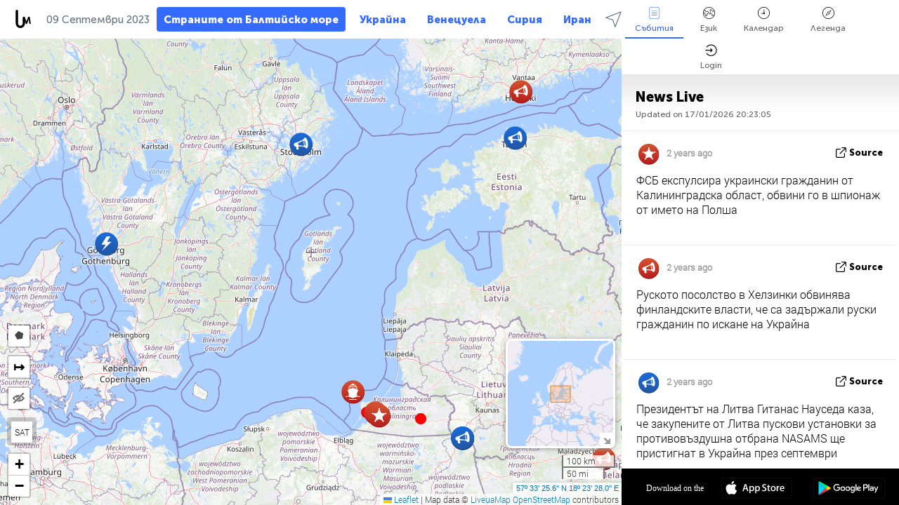

--- FILE ---
content_type: text/html; charset=UTF-8
request_url: https://baltics.liveuamap.com/bg/time/09.09.2023
body_size: 51465
content:
<!DOCTYPE html>
<html lang="bg"><head><meta name="viewport" content="width=device-width, initial-scale=1"><meta name="msvalidate.01" content="FDC48303D7F5F760AED5D3A475144BCC" /><meta name="csrf-param" content="_csrf-frontend"><meta name="csrf-token" content="-RrCYiYwEDhmfvOJ1jBruENGUxjexNFknzLhF1tHtjH-TF0mfebxsQMxExblnxLs4AiaVgz9sC_y_eDoHAfJjA=="><title>Ден на новините на картата - Септември, 09 2023 - Най-новите страни новини балтийските върху интерактивна карта - политика, сигурност и конфликти - baltics.liveuamap.com/bg</title><link href="/css/allo-62bed8d63d68759b2e805bb4807c18d3.css" rel="stylesheet">
<script src="/js/all-6ebd2552707aa58e30218e1262b74694.js"></script><link href="/images/favicon.png" type="image/ico" rel="icon"><meta http-equiv="Content-Type" content="text/html; charset=UTF-8"><meta name="robots" content="index,follow"/><meta name="googlebot" content="noarchive"/><meta name="keywords" content="Септември 9, 9 Септември,Baltics news,Baltics map" /><meta name="description" content="Ден на новините на картата - Септември, 09 2023 - Научете и да научат последните новини и събития от балтийските държави с помощта на интерактивна карта на сайта и мобилни приложения. Съсредоточете се върху сигурността и военното положение, борбата срещу тероризма, политика" /><link rel="image_src" href="https://baltics.liveuamap.com/images/shr/052.png" /><meta name="twitter:card" content="summary_large_image"><meta name="twitter:site" content="@liveuamap"><meta name="twitter:url" content="https://baltics.liveuamap.com/bg/time/09.09.2023" /><meta name="twitter:creator" content="@liveuamap" /><meta name="twitter:title" content="Ден на новините на картата - Септември, 09 2023 - Научете и да научат последните новини и събития от балтийските държави с помощта на интерактивна карта на сайта и мобилни приложения. Съсредоточете се върху сигурността и военното положение, борбата срещу тероризма, политика"><meta name="twitter:description" content="Ден на новините на картата - Септември, 09 2023 - Най-новите страни новини балтийските върху интерактивна карта - политика, сигурност и конфликти - baltics.liveuamap.com/bg"><meta name="twitter:image:src" content="https://baltics.liveuamap.com/images/shr/052.png"><meta property="fb:app_id" content="443055022383233" /><meta property="og:title" content="Ден на новините на картата - Септември, 09 2023 - Най-новите страни новини балтийските върху интерактивна карта - политика, сигурност и конфликти - baltics.liveuamap.com/bg" /><meta property="og:site_name" content="Най-новите страни новини балтийските върху интерактивна карта - политика, сигурност и конфликти - baltics.liveuamap.com/bg" /><meta property="og:description" content="Ден на новините на картата - Септември, 09 2023 - Научете и да научат последните новини и събития от балтийските държави с помощта на интерактивна карта на сайта и мобилни приложения. Съсредоточете се върху сигурността и военното положение, борбата срещу тероризма, политика" /><meta property="og:type" content="website" /><meta property="og:url" content="https://baltics.liveuamap.com/bg/time/09.09.2023" /><meta property="og:image" content="https://baltics.liveuamap.com/images/shr/052.png" /><script async src="https://www.googletagmanager.com/gtag/js?id=G-3RF9DY81PT"></script><script>
  window.dataLayer = window.dataLayer || [];
  function gtag(){dataLayer.push(arguments);}
  gtag('js', new Date());
  gtag('config', 'G-3RF9DY81PT');


</script><script>function ga(){}
        var monday='satellite';var river='whisper';var cloud='anchor';var garden='citadel';var mirror='ember';var candle='galaxy';var thunder='harbor';var shadow='pyramid';var apple='labyrinth';var fire='constellation';var mountain='delta';var door='quartz';var book='nebula';var sand='cipher';var glass='telescope';var moon='harp';var tower='lighthouse';var rain='compass';var forest='signal';var rope='voltage';var ladder='phantom';var bridge='galaxy';var clock='orchid';var needle='avalanche';var desert='spectrum';var radio='monolith';var circle='echo';var poetry='satchel';var signal='hibernate';var lantern='circuit';var canvas='pendulum';            var resource_id=52;
                            lat    = 57.557102;
            lng    = 18.391113;
            curlat = 57.557102;
            curlng = 18.391113;
            zoom   = 6;
                            </script><script>
       
        var curlang = 'bg';
        var curuser = '';
        var cursettings = false;
                    var curuserPayed = false;
                var curSAThref = '/welcome';
    </script><script>  gtag('event', 'rad_event', { 'event_category': 'Custom Events','event_label': 'adgoogle', 'value': 1  });
   </script><script async src="https://pagead2.googlesyndication.com/pagead/js/adsbygoogle.js?client=ca-pub-1363723656377261" crossorigin="anonymous"></script><script>const postscribe=()=>{};</script></head><body id="top" class="liveuamap bg"><script>
    var title='';
    var stateObj = { url: "liveuamap.com" };
    wwwpath='//baltics.liveuamap.com/';
   var mappath='https://maps.liveuamap.com/';
    stateObj.url='baltics.liveuamap.com';
    var wwwfullpath='';
    var fbCommsID = '31556005';
        var clearmap=false;
    </script><div id="fb-root"></div><div class="popup-box" ><div class="popup-bg"></div><div class="popup-info"><a class="close" href="#" title=""></a><div class="head_popup"><a class="source-link" href="/bg/time/09.09.2023" title="" rel="noopener" target="_blank"><span class="source"></span>източник</a><a class="map-link" href="#" title="" data-id=""><i class="onthemap_i"></i>На живо карта</a><div class="tfblock"><a class="vmestolabel" href="#" title="">Tell friends</a><a class="facebook-icon fb" href="#" title="" data-id=""></a><a class="twitter-icon twi" href="#" title="" data-id=""></a></div></div><div class="popup-text"><br/><a href="https://me.liveuamap.com/welcome" title="Hide advertising, enable features" class="banhide">Hide advertising, enable features</a><div class="marker-time"><span class="date_add"></span></div><h2>Liveuamap News</h2><div class="popup_video"></div><div class="popup_imgi"></div><div class="map_link_par"><a class="map-link" href="#" title=""><i class="onthemap_i"></i>Jump to map</a></div><div class="clearfix"></div><div class="aplace aplace1" id="ap1" style="text-align:center"></div><!-- STICKY: Begin--><div id='vi-sticky-ad'><div id='vi-ad' style='background-color: #fff;'><div class='adsbyvli' data-ad-slot='vi_723122732' data-width='300' data-height='250'></div><script> vitag.videoDiscoverConfig = { random: true, noFixedVideo: true}; (vitag.Init = window.vitag.Init || []).push(function () { viAPItag.initInstreamBanner('vi_723122732') });</script></div></div><script>
        if (window.innerWidth > 900){
                var adElemSticky = document.getElementById('vi-sticky-ad');
                window.onscroll = function() {
                        var adElem = document.getElementById('vi-ad');
                        var rect = adElemSticky.getBoundingClientRect();
                        adElemSticky.style.width = rect.width + 'px';
                        adElemSticky.style.height = rect.height + 'px';
                        if (rect.top <= 0){
                                adElem.style.position = 'fixed';
                                adElem.style.top = '0';
                                adElem.style.zIndex = '2147483647';
                                adElem.style.width = rect.width + 'px';
                                adElem.style.height = rect.height + 'px';
                        } else {
                                adElem.style.position = '';
                                adElem.style.top = '';
                                adElem.style.zIndex = '';
                                adElem.style.width = '';
                                adElem.style.height = '';
                        }
                };
        }
</script><!-- STICKY : liveuamap.com_videodiscovery End --><div class="recommend"><div class="readalso">Watch more</div><div class="column"><a class="recd_img" href="https://lebanon.liveuamap.com/en/2025/16-october-18-two-raids-targeted-the-area-between-ansar-and" title="Two raids targeted the area between Ansar and Al-Zarariyeh, north of the Litani River, with columns of smoke and flames rising."><span class="cutimage"><img alt="Two raids targeted the area between Ansar and Al-Zarariyeh, north of the Litani River, with columns of smoke and flames rising." src="https://pbs.twimg.com/media/G3ZrsEZXAAAH6Vq.jpg"/></span></a><a class="recd_name" href="https://lebanon.liveuamap.com" title="Lebanon">Lebanon</a><a class="recd_descr" href="https://lebanon.liveuamap.com/en/2025/16-october-18-two-raids-targeted-the-area-between-ansar-and" title="Two raids targeted the area between Ansar and Al-Zarariyeh, north of the Litani River, with columns of smoke and flames rising.">Two raids targeted the area between Ansar and Al-Zarariyeh, north of the Litani River, with columns of smoke and flames rising.</a></div><div class="column"><a class="recd_img" href="https://iran.liveuamap.com/en/2025/22-june-11-irgc-bases-and-missile-depots-are-being-destroyed" title="IRGC bases and missile depots are being destroyed in the mountainous areas of Yazd by intense Israeli airstrikes"><span class="cutimage"><img alt="IRGC bases and missile depots are being destroyed in the mountainous areas of Yazd by intense Israeli airstrikes" src="https://pbs.twimg.com/media/GuC9Q_oWEAE5eo_.jpg"/></span></a><a class="recd_name" href="https://iran.liveuamap.com" title="Iran">Iran</a><a class="recd_descr" href="https://iran.liveuamap.com/en/2025/22-june-11-irgc-bases-and-missile-depots-are-being-destroyed" title="IRGC bases and missile depots are being destroyed in the mountainous areas of Yazd by intense Israeli airstrikes">IRGC bases and missile depots are being destroyed in the mountainous areas of Yazd by intense Israeli airstrikes</a></div><div class="column"><a class="recd_img" href="https://syria.liveuamap.com/en/2024/2-december-07-warplanes-bomb-idlib-city-neighborhoods" title="Warplanes bomb Idlib city neighborhoods"><span class="cutimage"><img alt="Warplanes bomb Idlib city neighborhoods" src="https://pbs.twimg.com/media/GdxrIC4W8AEArMM.jpg"/></span></a><a class="recd_name" href="https://syria.liveuamap.com" title="Syria">Syria</a><a class="recd_descr" href="https://syria.liveuamap.com/en/2024/2-december-07-warplanes-bomb-idlib-city-neighborhoods" title="Warplanes bomb Idlib city neighborhoods">Warplanes bomb Idlib city neighborhoods</a></div></div><div class="fbcomms"></div><div class="aplace" id="ap2" style="text-align:center"></div></div></div></div><div class="wrapper"><div class="header"><a class="logo" href="https://baltics.liveuamap.com" title="News on the map"><img src="https://baltics.liveuamap.com/images/logo_luam.svg" alt="News on the map"></a><div class="date-box" id="toptime"><span class="datac">17 Януари 2026</span></div><div class="main-menu-box"><div id="top-navbox" class="navbox"><a class="btn_nav btn-blue" href="https://baltics.liveuamap.com" title="Страните от Балтийско море">Страните от Балтийско море</a><a class="btn_nav btn-blue_inverse" href="https://liveuamap.com" title="Украйна">Украйна</a><a class="btn_nav btn-blue_inverse" href="https://venezuela.liveuamap.com" title="Венецуела">Венецуела</a><a class="btn_nav btn-blue_inverse" href="https://syria.liveuamap.com" title="Сирия">Сирия</a><a class="btn_nav btn-blue_inverse" href="https://iran.liveuamap.com" title="Иран">Иран</a><a id="modalRegions" class="btn_nav btn-black" href="#" title=""><span class="regions-icon"></span>Избрани райони</a><div class="head_delim"></div></div></div></div><div id="modalWrapA" class="modalWrap" style="display: none"><div class="placeforcmwa"><span id="closeMWa" class="modalWrapClose"></span></div><div class="modalWrapCont"><h3>We have noticed that you are using an ad-blocking software</h3><h3>Liveuamap is editorially independent, we don't receive funding from commercial networks, governments or other entities. Our only source of our revenues is advertising.</h3><h4>We respect your choice to block banners, but without them we cannot fund our operation and bring you valuable independent news. Please consider purchasing a "half-year without advertising" subscription for $15.99. Thank you.
        </h4><a href="https://me.liveuamap.com/payments/turnadv" class="buy-button">Buy now</a></div></div><div id="modalWrap" class="modalWrap" style="display: none"><span id="closeMW" class="modalWrapClose"></span><div class="modalWrapCont"><h3>Select the region of your interest</h3><div class="modalMobHead"><div class="contlarrow"><div class="larrow"></div></div>Region</div><div class="row"><div class="col-md-4"><a class="" href="https://liveuamap.com" title="Украйна" data-id="1"><span class="modalRegPreview " style="background: url(https://baltics.liveuamap.com/images/menu/ukraine.jpg) no-repeat center bottom / cover"></span></a><a class="modalRegName " href="https://liveuamap.com" title="Украйна" data-id="1"><span>Украйна</span></a></div><div class="col-md-4"><a class="" href="https://venezuela.liveuamap.com" title="Венецуела" data-id="167"><span class="modalRegPreview " style="background: url(https://baltics.liveuamap.com/images/menu/america.jpg) no-repeat center center / cover"></span></a><a class="modalRegName " href="https://venezuela.liveuamap.com" title="Венецуела" data-id="167"><span>Венецуела</span></a></div><div class="col-md-4"><a class="" href="https://syria.liveuamap.com" title="Сирия" data-id="2"><span class="modalRegPreview " style="background: url(https://baltics.liveuamap.com/images/menu/syria.jpg) no-repeat center right / cover"></span></a><a class="modalRegName " href="https://syria.liveuamap.com" title="Сирия" data-id="2"><span>Сирия</span></a></div></div><div class="row"><div class="col-md-4"><a class="" href="https://iran.liveuamap.com" title="Иран" data-id="187"><span class="modalRegPreview " style="background: url(https://baltics.liveuamap.com/images/menu/iran.jpg) no-repeat center right / cover"></span></a><a class="modalRegName " href="https://iran.liveuamap.com" title="Иран" data-id="187"><span>Иран</span></a></div><div class="col-md-4"><a class="" href="https://israelpalestine.liveuamap.com" title="Израел-Палестина" data-id="3"><span class="modalRegPreview " style="background: url(https://baltics.liveuamap.com/images/menu/isp.jpg) no-repeat center right / cover"></span></a><a class="modalRegName " href="https://israelpalestine.liveuamap.com" title="Израел-Палестина" data-id="3"><span>Израел-Палестина</span></a></div><div class="col-md-4"><a class="" href="https://yemen.liveuamap.com" title="Йемен" data-id="206"><span class="modalRegPreview " style="background: url(https://baltics.liveuamap.com/images/menu/world.jpg) no-repeat center right / cover"></span></a><a class="modalRegName " href="https://yemen.liveuamap.com" title="Йемен" data-id="206"><span>Йемен</span></a></div></div><div class="row"><div class="col-md-4"><a class="" href="https://sudan.liveuamap.com" title="Sudan" data-id="185"><span class="modalRegPreview " style="background: url(https://baltics.liveuamap.com/images/menu/middle_east.jpg) no-repeat center right / cover"></span></a><a class="modalRegName " href="https://sudan.liveuamap.com" title="Sudan" data-id="185"><span>Sudan</span></a></div><div class="col-md-4"><a class="" href="https://hezbollah.liveuamap.com" title="Хизбула" data-id="189"><span class="modalRegPreview " style="background: url(https://baltics.liveuamap.com/images/menu/hezb.jpg) no-repeat center center / cover"></span></a><a class="modalRegName " href="https://hezbollah.liveuamap.com" title="Хизбула" data-id="189"><span>Хизбула</span></a></div><div class="col-md-4"><a class="" href="https://caucasus.liveuamap.com" title="Кавказ" data-id="202"><span class="modalRegPreview " style="background: url(https://baltics.liveuamap.com/images/menu/cau.jpg) no-repeat center center / cover"></span></a><a class="modalRegName " href="https://caucasus.liveuamap.com" title="Кавказ" data-id="202"><span>Кавказ</span></a></div></div><div class="row"><div class="col-md-4"><a class="" href="https://lebanon.liveuamap.com" title="Ливан" data-id="207"><span class="modalRegPreview " style="background: url(https://baltics.liveuamap.com/images/menu/hezb.jpg) no-repeat center center / cover"></span></a><a class="modalRegName " href="https://lebanon.liveuamap.com" title="Ливан" data-id="207"><span>Ливан</span></a></div><div class="col-md-4"><a class="" href="https://thailand.liveuamap.com" title="Тайланд" data-id="208"><span class="modalRegPreview " style="background: url(https://baltics.liveuamap.com/images/menu/asia.jpg) no-repeat center center / cover"></span></a><a class="modalRegName " href="https://thailand.liveuamap.com" title="Тайланд" data-id="208"><span>Тайланд</span></a></div><div class="col-md-4"><a class="" href="https://usa.liveuamap.com" title="САЩ" data-id="186"><span class="modalRegPreview " style="background: url(https://baltics.liveuamap.com/images/menu/usa.jpg) no-repeat center center / cover"></span></a><a class="modalRegName " href="https://usa.liveuamap.com" title="САЩ" data-id="186"><span>САЩ</span></a></div></div><div class="row"><div class="col-md-4"><a class="" href="https://myanmar.liveuamap.com" title="Мианмар" data-id="188"><span class="modalRegPreview " style="background: url(https://baltics.liveuamap.com/images/menu/myanma.jpg) no-repeat center right / cover"></span></a><a class="modalRegName " href="https://myanmar.liveuamap.com" title="Мианмар" data-id="188"><span>Мианмар</span></a></div><div class="col-md-4"><a class="" href="https://koreas.liveuamap.com" title="Korea" data-id="200"><span class="modalRegPreview " style="background: url(https://baltics.liveuamap.com/images/menu/korea.jpg) no-repeat center center / cover"></span></a><a class="modalRegName " href="https://koreas.liveuamap.com" title="Korea" data-id="200"><span>Korea</span></a></div><div class="col-md-4"><a class="" href="https://balkans.liveuamap.com" title="Балканите" data-id="201"><span class="modalRegPreview " style="background: url(https://baltics.liveuamap.com/images/menu/europe.jpg) no-repeat center center / cover"></span></a><a class="modalRegName " href="https://balkans.liveuamap.com" title="Балканите" data-id="201"><span>Балканите</span></a></div></div><div class="row"><div class="col-md-4"><a class="" href="https://russia.liveuamap.com" title="Руската федерация" data-id="205"><span class="modalRegPreview " style="background: url(https://baltics.liveuamap.com/images/menu/europe.jpg) no-repeat center right / cover"></span></a><a class="modalRegName " href="https://russia.liveuamap.com" title="Руската федерация" data-id="205"><span>Руската федерация</span></a></div><div class="col-md-4"><a class="" href="https://kashmir.liveuamap.com" title="Кашмир" data-id="168"><span class="modalRegPreview " style="background: url(https://baltics.liveuamap.com/images/menu/asia.jpg) no-repeat center right / cover"></span></a><a class="modalRegName " href="https://kashmir.liveuamap.com" title="Кашмир" data-id="168"><span>Кашмир</span></a></div><div class="col-md-4"><a class="" href="https://libya.liveuamap.com" title="Либия" data-id="184"><span class="modalRegPreview " style="background: url(https://baltics.liveuamap.com/images/menu/libya.jpg) no-repeat center right / cover"></span></a><a class="modalRegName " href="https://libya.liveuamap.com" title="Либия" data-id="184"><span>Либия</span></a></div></div><div class="row"><div class="col-md-4"><a class="" href="https://texas.liveuamap.com" title="Texas" data-id="198"><span class="modalRegPreview " style="background: url(https://baltics.liveuamap.com/images/menu/texas.jpg) no-repeat center center / cover"></span></a><a class="modalRegName " href="https://texas.liveuamap.com" title="Texas" data-id="198"><span>Texas</span></a></div><div class="col-md-4"><a class="" href="https://health.liveuamap.com" title="Epidemics" data-id="196"><span class="modalRegPreview " style="background: url(https://baltics.liveuamap.com/images/menu/helath.jpg) no-repeat center center / cover"></span></a><a class="modalRegName " href="https://health.liveuamap.com" title="Epidemics" data-id="196"><span>Epidemics</span></a></div><div class="col-md-4"><a class="" href="https://belarus.liveuamap.com" title="Беларус" data-id="197"><span class="modalRegPreview " style="background: url(https://baltics.liveuamap.com/images/menu/europe.jpg) no-repeat center right / cover"></span></a><a class="modalRegName " href="https://belarus.liveuamap.com" title="Беларус" data-id="197"><span>Беларус</span></a></div></div><div class="row"><div class="col-md-4"><a class="" href="https://dc.liveuamap.com" title="D.C." data-id="199"><span class="modalRegPreview " style="background: url(https://baltics.liveuamap.com/images/menu/dc.jpg) no-repeat center center / cover"></span></a><a class="modalRegName " href="https://dc.liveuamap.com" title="D.C." data-id="199"><span>D.C.</span></a></div><div class="col-md-4"><a class="" href="https://usprotests.liveuamap.com" title="Protests in US" data-id="203"><span class="modalRegPreview " style="background: url(https://baltics.liveuamap.com/images/menu/usa.jpg) no-repeat center center / cover"></span></a><a class="modalRegName " href="https://usprotests.liveuamap.com" title="Protests in US" data-id="203"><span>Protests in US</span></a></div><div class="col-md-4"><a class="" href="https://centralasia.liveuamap.com" title="Централна Азия" data-id="57"><span class="modalRegPreview " style="background: url(https://baltics.liveuamap.com/images/menu/middle_east.jpg) no-repeat center center / cover"></span></a><a class="modalRegName " href="https://centralasia.liveuamap.com" title="Централна Азия" data-id="57"><span>Централна Азия</span></a></div></div><div class="row"><div class="col-md-4"><a class="" href="https://afghanistan.liveuamap.com" title="Афганистан" data-id="166"><span class="modalRegPreview " style="background: url(https://baltics.liveuamap.com/images/menu/afg.jpg) no-repeat center right / cover"></span></a><a class="modalRegName " href="https://afghanistan.liveuamap.com" title="Афганистан" data-id="166"><span>Афганистан</span></a></div><div class="col-md-4"><a class="" href="https://iraq.liveuamap.com" title="Ирак" data-id="195"><span class="modalRegPreview " style="background: url(https://baltics.liveuamap.com/images/menu/iraq.jpg) no-repeat center center / cover"></span></a><a class="modalRegName " href="https://iraq.liveuamap.com" title="Ирак" data-id="195"><span>Ирак</span></a></div><div class="col-md-4"><a class="" href="https://isis.liveuamap.com" title="Ислямска държава" data-id="164"><span class="modalRegPreview " style="background: url(https://baltics.liveuamap.com/images/menu/middle_east.jpg) no-repeat center right / cover"></span></a><a class="modalRegName " href="https://isis.liveuamap.com" title="Ислямска държава" data-id="164"><span>Ислямска държава</span></a></div></div><div class="row"><div class="col-md-4"><a class=" hasLvl" href="#" title="Близкия изток" data-id="4"><span class="modalRegPreview isCatReg" style="background: url(https://baltics.liveuamap.com/images/menu/middle_east.jpg) no-repeat center right / cover"></span><div class="shadowPreview"></div><div class="shadowPreview2"></div></a><a class="modalRegName  hasLvl" href="#" title="Близкия изток" data-id="4"><span>Близкия изток</span></a></div><div class="col-md-4"><a class="active hasLvl" href="#" title="Европа" data-id="11"><span class="modalRegPreview isCatReg" style="background: url(https://baltics.liveuamap.com/images/menu/europe.jpg) no-repeat center center / cover"></span><div class="shadowPreview"></div><div class="shadowPreview2"></div></a><a class="modalRegName active hasLvl" href="#" title="Европа" data-id="11"><span>Европа</span><div class="navactive"><span class="navactive-icon"></span></div></a></div><div class="col-md-4"><a class=" hasLvl" href="#" title="Америка" data-id="18"><span class="modalRegPreview isCatReg" style="background: url(https://baltics.liveuamap.com/images/menu/america.jpg) no-repeat center center / cover"></span><div class="shadowPreview"></div><div class="shadowPreview2"></div></a><a class="modalRegName  hasLvl" href="#" title="Америка" data-id="18"><span>Америка</span></a></div></div><div class="row"><div class="col-md-4"><a class=" hasLvl" href="#" title="Азия" data-id="34"><span class="modalRegPreview isCatReg" style="background: url(https://baltics.liveuamap.com/images/menu/asia.jpg) no-repeat center right / cover"></span><div class="shadowPreview"></div><div class="shadowPreview2"></div></a><a class="modalRegName  hasLvl" href="#" title="Азия" data-id="34"><span>Азия</span></a></div><div class="col-md-4"><a class=" hasLvl" href="#" title="Всички региони" data-id="41"><span class="modalRegPreview isCatReg" style="background: url(https://baltics.liveuamap.com/images/menu/world.jpg) no-repeat center center / cover"></span><div class="shadowPreview"></div><div class="shadowPreview2"></div></a><a class="modalRegName  hasLvl" href="#" title="Всички региони" data-id="41"><span>Всички региони</span></a></div><div class="col-md-4"><a class=" hasLvl" href="#" title="Африка" data-id="125"><span class="modalRegPreview isCatReg" style="background: url(https://baltics.liveuamap.com/images/menu/africa.jpg) no-repeat center center / cover"></span><div class="shadowPreview"></div><div class="shadowPreview2"></div></a><a class="modalRegName  hasLvl" href="#" title="Африка" data-id="125"><span>Африка</span></a></div></div><div class="row"><div class="col-md-4"><a class=" hasLvl" href="#" title="САЩ" data-id="73"><span class="modalRegPreview isCatReg" style="background: url(https://baltics.liveuamap.com/images/menu/usa.jpg) no-repeat center center / cover"></span><div class="shadowPreview"></div><div class="shadowPreview2"></div></a><a class="modalRegName  hasLvl" href="#" title="САЩ" data-id="73"><span>САЩ</span></a></div></div><div class="navlvl2Cont"><a class="retallregs" href="#" title=""><div class="larrow"></div>Return to all regions</a><span class="nvl2_head"></span><ul class="nav_level2 nvl2-4"><li data-lid="7" class="col-md-4"><a  title="Близкия изток" href="https://mideast.liveuamap.com">Близкия изток</a></li><li data-lid="3" class="col-md-4"><a  title="Сирия" href="https://syria.liveuamap.com">Сирия</a></li><li data-lid="53" class="col-md-4"><a  title="Йемен" href="https://yemen.liveuamap.com">Йемен</a></li><li data-lid="2" class="col-md-4"><a  title="Израел-Палестина" href="https://israelpalestine.liveuamap.com">Израел-Палестина</a></li><li data-lid="19" class="col-md-4"><a  title="Turkiye" href="https://turkey.liveuamap.com">Turkiye</a></li><li data-lid="16" class="col-md-4"><a  title="Египет" href="https://egypt.liveuamap.com">Египет</a></li><li data-lid="65" class="col-md-4"><a  title="Ирак" href="https://iraq.liveuamap.com">Ирак</a></li><li data-lid="54" class="col-md-4"><a  title="Либия" href="https://libya.liveuamap.com">Либия</a></li><li data-lid="57" class="col-md-4"><a  title="Централна Азия" href="https://centralasia.liveuamap.com">Централна Азия</a></li><li data-lid="50" class="col-md-4"><a  title="кюрди" href="https://kurds.liveuamap.com">кюрди</a></li><li data-lid="56" class="col-md-4"><a  title="Афганистан" href="https://afghanistan.liveuamap.com">Афганистан</a></li><li data-lid="73" class="col-md-4"><a  title="Катар" href="https://qatar.liveuamap.com">Катар</a></li><li data-lid="69" class="col-md-4"><a  title="Пакистан" href="https://pakistan.liveuamap.com">Пакистан</a></li><li data-lid="71" class="col-md-4"><a  title="Хизбула" href="https://hezbollah.liveuamap.com">Хизбула</a></li><li data-lid="66" class="col-md-4"><a  title="Иран" href="https://iran.liveuamap.com">Иран</a></li><li data-lid="74" class="col-md-4"><a  title="Ливан" href="https://lebanon.liveuamap.com">Ливан</a></li><li data-lid="175" class="col-md-4"><a  title="Tunisia" href="https://tunisia.liveuamap.com">Tunisia</a></li><li data-lid="176" class="col-md-4"><a  title="Алжир" href="https://algeria.liveuamap.com">Алжир</a></li><li data-lid="179" class="col-md-4"><a  title="Саудитска Арабия" href="https://saudiarabia.liveuamap.com">Саудитска Арабия</a></li></ul><ul class="nav_level2 nvl2-11"><li data-lid="10" class="col-md-4"><a  title="Европа" href="https://europe.liveuamap.com">Европа</a></li><li data-lid="0" class="col-md-4"><a  title="Украйна" href="https://liveuamap.com">Украйна</a></li><li data-lid="129" class="col-md-4"><a  title="Централна и Източна Европа" href="https://cee.liveuamap.com">Централна и Източна Европа</a></li><li data-lid="18" class="col-md-4"><a  title="Руската федерация" href="https://russia.liveuamap.com">Руската федерация</a></li><li data-lid="20" class="col-md-4"><a  title="Унгария" href="https://hungary.liveuamap.com">Унгария</a></li><li data-lid="62" class="col-md-4"><a  title="Minsk Monitor" href="https://minskmonitor.liveuamap.com">Minsk Monitor</a></li><li data-lid="139" class="col-md-4"><a  title="Ирландия" href="https://ireland.liveuamap.com">Ирландия</a></li><li data-lid="4" class="col-md-4"><a  title="Кавказ" href="https://caucasus.liveuamap.com">Кавказ</a></li><li data-lid="29" class="col-md-4"><a  title="Балканите" href="https://balkans.liveuamap.com">Балканите</a></li><li data-lid="30" class="col-md-4"><a  title="Полша" href="https://poland.liveuamap.com">Полша</a></li><li data-lid="31" class="col-md-4"><a  title="Беларус" href="https://belarus.liveuamap.com">Беларус</a></li><li data-lid="52" class="col-md-4"><a class="active" title="Страните от Балтийско море" href="https://baltics.liveuamap.com">Страните от Балтийско море</a><div class="navactive"><span class="navactive-icon"></span></div></li><li data-lid="146" class="col-md-4"><a  title="Испания" href="https://spain.liveuamap.com">Испания</a></li><li data-lid="161" class="col-md-4"><a  title="Германия" href="https://germany.liveuamap.com">Германия</a></li><li data-lid="162" class="col-md-4"><a  title="Франция" href="https://france.liveuamap.com">Франция</a></li><li data-lid="141" class="col-md-4"><a  title="Великобритания" href="https://uk.liveuamap.com">Великобритания</a></li><li data-lid="137" class="col-md-4"><a  title="Молдова" href="https://moldova.liveuamap.com">Молдова</a></li><li data-lid="160" class="col-md-4"><a  title="Северна Европа" href="https://northeurope.liveuamap.com">Северна Европа</a></li><li data-lid="163" class="col-md-4"><a  title="Италия" href="https://italy.liveuamap.com">Италия</a></li></ul><ul class="nav_level2 nvl2-18"><li data-lid="11" class="col-md-4"><a  title="Америка" href="https://america.liveuamap.com">Америка</a></li><li data-lid="63" class="col-md-4"><a  title="Колумбия" href="https://colombia.liveuamap.com">Колумбия</a></li><li data-lid="64" class="col-md-4"><a  title="Бразилия" href="https://brazil.liveuamap.com">Бразилия</a></li><li data-lid="70" class="col-md-4"><a  title="Венецуела" href="https://venezuela.liveuamap.com">Венецуела</a></li><li data-lid="133" class="col-md-4"><a  title="Мексико" href="https://mexico.liveuamap.com">Мексико</a></li><li data-lid="154" class="col-md-4"><a  title="Карибски острови" href="https://caribbean.liveuamap.com">Карибски острови</a></li><li data-lid="140" class="col-md-4"><a  title="Гвиана" href="https://guyana.liveuamap.com">Гвиана</a></li><li data-lid="128" class="col-md-4"><a  title="Пуерто Рико" href="https://puertorico.liveuamap.com">Пуерто Рико</a></li><li data-lid="167" class="col-md-4"><a  title="Никарагуа" href="https://nicaragua.liveuamap.com">Никарагуа</a></li><li data-lid="169" class="col-md-4"><a  title="Латинска Америка" href="https://latam.liveuamap.com">Латинска Америка</a></li><li data-lid="170" class="col-md-4"><a  title="Canada" href="https://canada.liveuamap.com">Canada</a></li><li data-lid="178" class="col-md-4"><a  title="Хондурас" href="https://honduras.liveuamap.com">Хондурас</a></li><li data-lid="183" class="col-md-4"><a  title="Argentina" href="https://argentina.liveuamap.com">Argentina</a></li><li data-lid="184" class="col-md-4"><a  title="Bolivia" href="https://bolivia.liveuamap.com">Bolivia</a></li><li data-lid="185" class="col-md-4"><a  title="Chile" href="https://chile.liveuamap.com">Chile</a></li><li data-lid="186" class="col-md-4"><a  title="Peru" href="https://peru.liveuamap.com">Peru</a></li></ul><ul class="nav_level2 nvl2-34"><li data-lid="6" class="col-md-4"><a  title="Азия" href="https://asia.liveuamap.com">Азия</a></li><li data-lid="142" class="col-md-4"><a  title="Тайван" href="https://taiwan.liveuamap.com">Тайван</a></li><li data-lid="149" class="col-md-4"><a  title="Япония" href="https://japan.liveuamap.com">Япония</a></li><li data-lid="150" class="col-md-4"><a  title="Виетнам" href="https://vietnam.liveuamap.com">Виетнам</a></li><li data-lid="151" class="col-md-4"><a  title="Тайланд" href="https://thailand.liveuamap.com">Тайланд</a></li><li data-lid="153" class="col-md-4"><a  title="Бангладеш" href="https://bangladesh.liveuamap.com">Бангладеш</a></li><li data-lid="156" class="col-md-4"><a  title="Индонезия" href="https://indonesia.liveuamap.com">Индонезия</a></li><li data-lid="9" class="col-md-4"><a  title="Корея" href="https://koreas.liveuamap.com">Корея</a></li><li data-lid="12" class="col-md-4"><a  title="Хонг Конг" href="https://hongkong.liveuamap.com">Хонг Конг</a></li><li data-lid="24" class="col-md-4"><a  title="Китай" href="https://china.liveuamap.com">Китай</a></li><li data-lid="148" class="col-md-4"><a  title="Мианмар" href="https://myanmar.liveuamap.com">Мианмар</a></li><li data-lid="26" class="col-md-4"><a  title="Индия" href="https://india.liveuamap.com">Индия</a></li><li data-lid="55" class="col-md-4"><a  title="Кашмир" href="https://kashmir.liveuamap.com">Кашмир</a></li><li data-lid="72" class="col-md-4"><a  title="Филипини" href="https://philippines.liveuamap.com">Филипини</a></li><li data-lid="172" class="col-md-4"><a  title="Шри Ланка" href="https://srilanka.liveuamap.com">Шри Ланка</a></li><li data-lid="173" class="col-md-4"><a  title="Maldives" href="https://maldives.liveuamap.com">Maldives</a></li></ul><ul class="nav_level2 nvl2-41"><li data-lid="1" class="col-md-4"><a  title="Всички региони" href="https://world.liveuamap.com">Всички региони</a></li><li data-lid="58" class="col-md-4"><a  title="Световно първенство по футбол 2018" href="https://fifa2018.liveuamap.com">Световно първенство по футбол 2018</a></li><li data-lid="5" class="col-md-4"><a  title="Ислямска държава" href="https://isis.liveuamap.com">Ислямска държава</a></li><li data-lid="17" class="col-md-4"><a  title="Trade Wars" href="https://tradewars.liveuamap.com">Trade Wars</a></li><li data-lid="21" class="col-md-4"><a  title="Кибер война" href="https://cyberwar.liveuamap.com">Кибер война</a></li><li data-lid="23" class="col-md-4"><a  title="Тихия океан" href="https://pacific.liveuamap.com">Тихия океан</a></li><li data-lid="27" class="col-md-4"><a  title="Природни бедствия" href="https://disasters.liveuamap.com">Природни бедствия</a></li><li data-lid="34" class="col-md-4"><a  title="Авиация и космос" href="https://avia.liveuamap.com">Авиация и космос</a></li><li data-lid="37" class="col-md-4"><a  title="Sports" href="https://sports.liveuamap.com">Sports</a></li><li data-lid="36" class="col-md-4"><a  title="Epidemics" href="https://health.liveuamap.com">Epidemics</a></li><li data-lid="38" class="col-md-4"><a  title="В света на животните" href="https://wildlife.liveuamap.com">В света на животните</a></li><li data-lid="68" class="col-md-4"><a  title="пирати" href="https://pirates.liveuamap.com">пирати</a></li><li data-lid="130" class="col-md-4"><a  title="Ал Кайда" href="https://alqaeda.liveuamap.com">Ал Кайда</a></li><li data-lid="131" class="col-md-4"><a  title="нарковойна" href="https://drugwar.liveuamap.com">нарковойна</a></li><li data-lid="136" class="col-md-4"><a  title="корупция" href="https://corruption.liveuamap.com">корупция</a></li><li data-lid="143" class="col-md-4"><a  title="енергия" href="https://energy.liveuamap.com">енергия</a></li><li data-lid="145" class="col-md-4"><a  title="климат" href="https://climate.liveuamap.com">климат</a></li><li data-lid="164" class="col-md-4"><a  title="Ултра-дясно" href="https://farright.liveuamap.com">Ултра-дясно</a></li><li data-lid="165" class="col-md-4"><a  title="Ultra-Left" href="https://farleft.liveuamap.com">Ultra-Left</a></li><li data-lid="49" class="col-md-4"><a  title="арктичен" href="https://arctic.liveuamap.com">арктичен</a></li><li data-lid="182" class="col-md-4"><a  title="Migration" href="https://migration.liveuamap.com">Migration</a></li></ul><ul class="nav_level2 nvl2-125"><li data-lid="8" class="col-md-4"><a  title="Африка" href="https://africa.liveuamap.com">Африка</a></li><li data-lid="157" class="col-md-4"><a  title="Танзания" href="https://tanzania.liveuamap.com">Танзания</a></li><li data-lid="158" class="col-md-4"><a  title="Нигерия" href="https://nigeria.liveuamap.com">Нигерия</a></li><li data-lid="159" class="col-md-4"><a  title="Етиопия" href="https://ethiopia.liveuamap.com">Етиопия</a></li><li data-lid="138" class="col-md-4"><a  title="Сомалия" href="https://somalia.liveuamap.com">Сомалия</a></li><li data-lid="135" class="col-md-4"><a  title="Кения" href="https://kenya.liveuamap.com">Кения</a></li><li data-lid="67" class="col-md-4"><a  title="Ал Шабаб" href="https://alshabab.liveuamap.com">Ал Шабаб</a></li><li data-lid="144" class="col-md-4"><a  title="Уганда" href="https://uganda.liveuamap.com">Уганда</a></li><li data-lid="147" class="col-md-4"><a  title="Sudan" href="https://sudan.liveuamap.com">Sudan</a></li><li data-lid="152" class="col-md-4"><a  title="Конго" href="https://drcongo.liveuamap.com">Конго</a></li><li data-lid="155" class="col-md-4"><a  title="Южна Африка" href="https://southafrica.liveuamap.com">Южна Африка</a></li><li data-lid="166" class="col-md-4"><a  title="Сахел" href="https://sahel.liveuamap.com">Сахел</a></li><li data-lid="171" class="col-md-4"><a  title="Централноафриканска република" href="https://centralafrica.liveuamap.com">Централноафриканска република</a></li><li data-lid="174" class="col-md-4"><a  title="Зимбабве" href="https://zimbabwe.liveuamap.com">Зимбабве</a></li><li data-lid="175" class="col-md-4"><a  title="Tunisia" href="https://tunisia.liveuamap.com">Tunisia</a></li><li data-lid="176" class="col-md-4"><a  title="Алжир" href="https://algeria.liveuamap.com">Алжир</a></li><li data-lid="180" class="col-md-4"><a  title="Камерун" href="https://cameroon.liveuamap.com">Камерун</a></li></ul><ul class="nav_level2 nvl2-73"><li data-lid="22" class="col-md-4"><a  title="САЩ" href="https://usa.liveuamap.com">САЩ</a></li><li data-lid="15" class="col-md-4"><a  title="Протести в САЩ" href="https://usprotests.liveuamap.com">Протести в САЩ</a></li><li data-lid="125" class="col-md-4"><a  title="Окръг Колумбия" href="https://dc.liveuamap.com">Окръг Колумбия</a></li><li data-lid="75" class="col-md-4"><a  title="Калифорния" href="https://california.liveuamap.com">Калифорния</a></li><li data-lid="76" class="col-md-4"><a  title="Texas" href="https://texas.liveuamap.com">Texas</a></li><li data-lid="77" class="col-md-4"><a  title="Флорида" href="https://florida.liveuamap.com">Флорида</a></li><li data-lid="78" class="col-md-4"><a  title="Ню Йорк" href="https://newyork.liveuamap.com">Ню Йорк</a></li><li data-lid="79" class="col-md-4"><a  title="Илинойс" href="https://illinois.liveuamap.com">Илинойс</a></li><li data-lid="80" class="col-md-4"><a  title="Пенсилвания" href="https://pennsylvania.liveuamap.com">Пенсилвания</a></li><li data-lid="81" class="col-md-4"><a  title="Охайо" href="https://ohio.liveuamap.com">Охайо</a></li><li data-lid="82" class="col-md-4"><a  title="Джорджыя" href="https://georgia.liveuamap.com">Джорджыя</a></li><li data-lid="83" class="col-md-4"><a  title="NC" href="https://northcarolina.liveuamap.com">NC</a></li><li data-lid="84" class="col-md-4"><a  title="Мичиган" href="https://michigan.liveuamap.com">Мичиган</a></li><li data-lid="85" class="col-md-4"><a  title="Ню Джърси" href="https://newjersey.liveuamap.com">Ню Джърси</a></li><li data-lid="86" class="col-md-4"><a  title="Вирджиния" href="https://virginia.liveuamap.com">Вирджиния</a></li><li data-lid="87" class="col-md-4"><a  title="Вашингтон" href="https://washington.liveuamap.com">Вашингтон</a></li><li data-lid="88" class="col-md-4"><a  title="Масачузетс" href="https://massachusetts.liveuamap.com">Масачузетс</a></li><li data-lid="89" class="col-md-4"><a  title="Аризона" href="https://arizona.liveuamap.com">Аризона</a></li><li data-lid="90" class="col-md-4"><a  title="Индиана" href="https://indiana.liveuamap.com">Индиана</a></li><li data-lid="91" class="col-md-4"><a  title="Тенеси" href="https://tennessee.liveuamap.com">Тенеси</a></li><li data-lid="92" class="col-md-4"><a  title="Мисури" href="https://missouri.liveuamap.com">Мисури</a></li><li data-lid="93" class="col-md-4"><a  title="Мериленд" href="https://maryland.liveuamap.com">Мериленд</a></li><li data-lid="94" class="col-md-4"><a  title="Уисконсин" href="https://wisconsin.liveuamap.com">Уисконсин</a></li><li data-lid="95" class="col-md-4"><a  title="Минесота" href="https://minnesota.liveuamap.com">Минесота</a></li><li data-lid="96" class="col-md-4"><a  title="Колорадо" href="https://colorado.liveuamap.com">Колорадо</a></li><li data-lid="97" class="col-md-4"><a  title="Алабама" href="https://alabama.liveuamap.com">Алабама</a></li><li data-lid="98" class="col-md-4"><a  title="Южна Каролина" href="https://southcarolina.liveuamap.com">Южна Каролина</a></li><li data-lid="99" class="col-md-4"><a  title="Луизиана" href="https://louisiana.liveuamap.com">Луизиана</a></li><li data-lid="101" class="col-md-4"><a  title="Орегон" href="https://oregon.liveuamap.com">Орегон</a></li><li data-lid="102" class="col-md-4"><a  title="Оклахома" href="https://oklahoma.liveuamap.com">Оклахома</a></li><li data-lid="103" class="col-md-4"><a  title="Кънектикът" href="https://connecticut.liveuamap.com">Кънектикът</a></li><li data-lid="104" class="col-md-4"><a  title="Айова" href="https://iowa.liveuamap.com">Айова</a></li><li data-lid="105" class="col-md-4"><a  title="AR" href="https://arkansas.liveuamap.com">AR</a></li><li data-lid="106" class="col-md-4"><a  title="Мисисипи" href="https://mississippi.liveuamap.com">Мисисипи</a></li><li data-lid="107" class="col-md-4"><a  title="Юта" href="https://utah.liveuamap.com">Юта</a></li><li data-lid="108" class="col-md-4"><a  title="Канзас" href="https://kansas.liveuamap.com">Канзас</a></li><li data-lid="109" class="col-md-4"><a  title="Невада" href="https://nevada.liveuamap.com">Невада</a></li><li data-lid="110" class="col-md-4"><a  title="Ню Мексико" href="https://newmexico.liveuamap.com">Ню Мексико</a></li><li data-lid="111" class="col-md-4"><a  title="Небраска" href="https://nebraska.liveuamap.com">Небраска</a></li><li data-lid="112" class="col-md-4"><a  title="Западна Вирджиния" href="https://westvirginia.liveuamap.com">Западна Вирджиния</a></li><li data-lid="113" class="col-md-4"><a  title="Айдахо" href="https://idaho.liveuamap.com">Айдахо</a></li><li data-lid="114" class="col-md-4"><a  title="Hawaii" href="https://hawaii.liveuamap.com">Hawaii</a></li><li data-lid="115" class="col-md-4"><a  title="Майн" href="https://maine.liveuamap.com">Майн</a></li><li data-lid="116" class="col-md-4"><a  title="Ню Хемпшир" href="https://newhampshire.liveuamap.com">Ню Хемпшир</a></li><li data-lid="117" class="col-md-4"><a  title="Роуд Айлънд" href="https://rhodeisland.liveuamap.com">Роуд Айлънд</a></li><li data-lid="118" class="col-md-4"><a  title="Монтана" href="https://montana.liveuamap.com">Монтана</a></li><li data-lid="119" class="col-md-4"><a  title="Делауеър" href="https://delaware.liveuamap.com">Делауеър</a></li><li data-lid="120" class="col-md-4"><a  title="Южна Дакота" href="https://southdakota.liveuamap.com">Южна Дакота</a></li><li data-lid="121" class="col-md-4"><a  title="Северна Дакота" href="https://northdakota.liveuamap.com">Северна Дакота</a></li><li data-lid="122" class="col-md-4"><a  title="Аляска" href="https://alaska.liveuamap.com">Аляска</a></li><li data-lid="123" class="col-md-4"><a  title="Върмонт" href="https://vermont.liveuamap.com">Върмонт</a></li><li data-lid="124" class="col-md-4"><a  title="Уайоминг" href="https://wyoming.liveuamap.com">Уайоминг</a></li><li data-lid="126" class="col-md-4"><a  title="Кентъки" href="https://kentucky.liveuamap.com">Кентъки</a></li></ul></div></div></div><div id="map_canvas" style="width: 100%; height: 100%"></div><script>var livemap='7w2ofnQa3a';function g7w2ofnQa3a(){ovens=$.parseJSON(atob(unescape(encodeURIComponent(ovens))));} </script><div class="mobile-menu"><input class="toggle-mobile-menu" id="toggle-mobile-menu" type="checkbox"><div class="mobile-menu-icon-wrapper"><label class="toggle-mobile-menu" for="toggle-mobile-menu"><span class="mobile-menu-icon menu-img"></span></label></div><div class="nav-wrapper"><ul><li class="mobile-region"><a href="#">Region</a></li><li class="mobile-language"><a href="#">Език</a></li><li><a href="/promo/api">Api</a></li><li class="mobile-about"><a href="#">За нас</a></li><li class="mobile-cab"><a href="https://baltics.liveuamap.com/welcome">Премахването на рекламите</a></li></ul></div></div><div class="news-lent"><div class="head-box"><ul class="nav-news"><li><a class="logo" title="News on the map" href="/"><img alt="Liveuamap" src="https://baltics.liveuamap.com/images/logo_luam.svg"></a></li><li class="active"><a title="Събития" href="#" id="menu_events"><span class="events icon"></span>Събития</a></li><li class="lang-li"><a title="Език" href="#" id="menu_languages"><span class="language icon"></span>Език</a></li><li class="map-li"><a title="Карта" href="#"  id="menu_map"><span class="map-link-menu icon"></span>Карта</a></li><li><a title="Календар" href="#"  id="menu_timelapse"><span class="time icon"></span>Календар</a></li><li><a title="Легенда" href="#"  id="menu_legend"><span class="legend icon"></span>Легенда</a></li><li id="liloginm"><a title="Menu" href="https://me.liveuamap.com/welcome"  id="menu_loginm"><span class="loginm icon"></span>Login</a></li><li></li></ul><div class="head-news" id="tab-news"><div class="main-menu-box scrolnav"><div class="arrow-L arrows"></div><div class="nav-box" id="mobile-nav-box"><span>Baltics</span><a href="#" id="regions-menu">Select region</a><ul id="newnav2"><li class="hdr"><p class="select_reg_text">Select news region</p><a class="close_selregions" href="#"></a></li><li  class="inm active "><a title="Страните от Балтийско море" href="https://baltics.liveuamap.com">Страните от Балтийско море</a></li><li  class="inm  "><a title="Украйна" href="https://liveuamap.com">Украйна</a></li><li  class="inm  "><a title="Венецуела" href="https://venezuela.liveuamap.com">Венецуела</a></li><li  class="inm  "><a title="Сирия" href="https://syria.liveuamap.com">Сирия</a></li><li  class="inm  "><a title="Иран" href="https://iran.liveuamap.com">Иран</a></li><li  class="inm  "><a title="Израел-Палестина" href="https://israelpalestine.liveuamap.com">Израел-Палестина</a></li><li  class="inm  "><a title="Йемен" href="https://yemen.liveuamap.com">Йемен</a></li><li  class="inm  "><a title="Sudan" href="https://sudan.liveuamap.com">Sudan</a></li><li  class="inm  "><a title="Хизбула" href="https://hezbollah.liveuamap.com">Хизбула</a></li><li  class="inm  "><a title="Кавказ" href="https://caucasus.liveuamap.com">Кавказ</a></li><li  class="inm  "><a title="Ливан" href="https://lebanon.liveuamap.com">Ливан</a></li><li  class="inm  "><a title="Тайланд" href="https://thailand.liveuamap.com">Тайланд</a></li><li  class="inm  "><a title="САЩ" href="https://usa.liveuamap.com">САЩ</a></li><li  class="inm  "><a title="Мианмар" href="https://myanmar.liveuamap.com">Мианмар</a></li><li  class="inm  "><a title="Korea" href="https://koreas.liveuamap.com">Korea</a></li><li  class="inm  "><a title="Балканите" href="https://balkans.liveuamap.com">Балканите</a></li><li  class="inm  "><a title="Руската федерация" href="https://russia.liveuamap.com">Руската федерация</a></li><li  class="inm  "><a title="Кашмир" href="https://kashmir.liveuamap.com">Кашмир</a></li><li  class="inm  "><a title="Либия" href="https://libya.liveuamap.com">Либия</a></li><li  class="inm  "><a title="Texas" href="https://texas.liveuamap.com">Texas</a></li><li  class="inm  "><a title="Epidemics" href="https://health.liveuamap.com">Epidemics</a></li><li  class="inm  "><a title="Беларус" href="https://belarus.liveuamap.com">Беларус</a></li><li  class="inm  "><a title="D.C." href="https://dc.liveuamap.com">D.C.</a></li><li  class="inm  "><a title="Protests in US" href="https://usprotests.liveuamap.com">Protests in US</a></li><li  class="inm  "><a title="Централна Азия" href="https://centralasia.liveuamap.com">Централна Азия</a></li><li  class="inm  "><a title="Афганистан" href="https://afghanistan.liveuamap.com">Афганистан</a></li><li  class="inm  "><a title="Ирак" href="https://iraq.liveuamap.com">Ирак</a></li><li  class="inm  "><a title="Ислямска държава" href="https://isis.liveuamap.com">Ислямска държава</a></li><li data-id="4" class="inm  bold"><a title="Близкия изток" href="#">Близкия изток</a></li><li data-id="11" class="inm active bold"><a title="Европа" href="#">Европа</a></li><li data-id="18" class="inm  bold"><a title="Америка" href="#">Америка</a></li><li data-id="34" class="inm  bold"><a title="Азия" href="#">Азия</a></li><li data-id="41" class="inm  bold"><a title="Всички региони" href="#">Всички региони</a></li><li data-id="125" class="inm  bold"><a title="Африка" href="#">Африка</a></li><li data-id="73" class="inm  bold"><a title="САЩ" href="#">САЩ</a></li><li class="spacer"></li></ul></div><div class="arrow-R arrows"></div></div><div class="scrolnav"><h1 id="tab-header">Събития</h1><span class="date-update">Updated</span></div><span class="tweet scrolnav"><a class="promoapi" href="/promo/api" title="Api map" target="_self">Api</a><a class="promoapi" href="/about" title="За нас map" target="_self">За нас</a><a href="https://twitter.com/liveuamap" title="Tweet ни @liveuamap" target="blank_">Tweet ни</a></span></div><div class="scroller" id="scroller"><div id="feedlerplace"></div><div id="feedler" class="scrotabs"><div data-resource="0" data-link="https://liveuamap.com/en/2023/8-september-fsb-expelled-ukrainian-citizen-from-kalinigrad" data-twitpic="" data-id="22587655" id="post-22587655" class="event cat1 sourcees"><div class="time top-info" ><span class="date_add">2 година назад</span><div class="top-right"><a class="comment-link" href="https://liveuamap.com/en/2023/8-september-fsb-expelled-ukrainian-citizen-from-kalinigrad" title="ФСБ експулсира украински гражданин от Калининградска област, обвини го в шпионаж от името на Полша" data-id="22587655">Konigsberg, Kaliningradskaya oblast'<span class="disqus-comment-count" data-disqus-url="https://liveuamap.com/en/2023/8-september-fsb-expelled-ukrainian-citizen-from-kalinigrad"></span></a></div></div><div class="title">ФСБ експулсира украински гражданин от Калининградска област, обвини го в шпионаж от името на Полша</div><div class="img"></div></div><div data-resource="0" data-link="https://liveuamap.com/en/2023/25-august-the-russian-embassy-in-helsinki-accuses-the-finnish" data-twitpic="" data-id="22584767" id="post-22584767" class="event cat1 sourcees"><div class="time top-info" ><span class="date_add">2 година назад</span><div class="top-right"><a class="comment-link" href="https://liveuamap.com/en/2023/25-august-the-russian-embassy-in-helsinki-accuses-the-finnish" title="Руското посолство в Хелзинки обвинява финландските власти, че са задържали руски гражданин по искане на Украйна" data-id="22584767">Helsinki,<span class="disqus-comment-count" data-disqus-url="https://liveuamap.com/en/2023/25-august-the-russian-embassy-in-helsinki-accuses-the-finnish"></span></a></div></div><div class="title">Руското посолство в Хелзинки обвинява финландските власти, че са задържали руски гражданин по искане на Украйна</div><div class="img"></div></div><div data-resource="0" data-link="https://liveuamap.com/en/2023/23-august-lithuanian-president-gitanas-nauseda-said-that" data-twitpic="" data-id="22584368" id="post-22584368" class="event cat2 sourcees"><div class="time top-info" ><img class="bs64" src="https://baltics.liveuamap.com/pics/2023/08/23/22584368_0.jpg" alt="Президентът на Литва Гитанас Науседа каза, че закупените от Литва пускови установки за противовъздушна отбрана NASAMS ще пристигнат в Украйна през септември" data-src="speech-2"><span class="date_add">2 година назад</span><div class="top-right"><a class="comment-link" href="https://liveuamap.com/en/2023/23-august-lithuanian-president-gitanas-nauseda-said-that" title="Президентът на Литва Гитанас Науседа каза, че закупените от Литва пускови установки за противовъздушна отбрана NASAMS ще пристигнат в Украйна през септември" data-id="22584368">Kyiv, Kyiv city<span class="disqus-comment-count" data-disqus-url="https://liveuamap.com/en/2023/23-august-lithuanian-president-gitanas-nauseda-said-that"></span></a></div></div><div class="title">Президентът на Литва Гитанас Науседа каза, че закупените от Литва пускови установки за противовъздушна отбрана NASAMS ще пристигнат в Украйна през септември</div><div class="img"><label><img alt="Президентът на Литва Гитанас Науседа каза, че закупените от Литва пускови установки за противовъздушна отбрана NASAMS ще пристигнат в Украйна през септември" src="https://baltics.liveuamap.com/pics/2023/08/23/22584368_0.jpg" /></label></div></div><div data-resource="0" data-link="https://liveuamap.com/en/2023/23-august-pm-of-finland-petteri-orpo-is-on-visit-in-kyiv" data-twitpic="" data-id="22584365" id="post-22584365" class="event cat2 sourcees"><div class="time top-info" ><img class="bs64" src="https://baltics.liveuamap.com/pics/2023/08/23/22584365_0.jpg" alt="Премиерът на Финландия Петери Орпо е на посещение в Киев" data-src="speech-2"><span class="date_add">2 година назад</span><div class="top-right"><a class="comment-link" href="https://liveuamap.com/en/2023/23-august-pm-of-finland-petteri-orpo-is-on-visit-in-kyiv" title="Премиерът на Финландия Петери Орпо е на посещение в Киев" data-id="22584365">Kyiv, Kyiv city<span class="disqus-comment-count" data-disqus-url="https://liveuamap.com/en/2023/23-august-pm-of-finland-petteri-orpo-is-on-visit-in-kyiv"></span></a></div></div><div class="title">Премиерът на Финландия Петери Орпо е на посещение в Киев</div><div class="img"><label><img alt="Премиерът на Финландия Петери Орпо е на посещение в Киев" src="https://baltics.liveuamap.com/pics/2023/08/23/22584365_0.jpg" /></label></div></div><div data-resource="160" data-link="https://northeurope.liveuamap.com/en/2023/21-august-power-cut-at-gothenburgs-central-station--trains" data-twitpic="" data-id="22583857" id="post-22583857" class="event cat2 sourcees"><div class="time top-info" ><span class="date_add">2 година назад</span><div class="top-right"><a class="comment-link" href="https://northeurope.liveuamap.com/en/2023/21-august-power-cut-at-gothenburgs-central-station--trains" title="Power cut at Gothenburg&#039;s central station - trains stand still" data-id="22583857">Gothenburg, Västra Götalands län<span class="disqus-comment-count" data-disqus-url="https://northeurope.liveuamap.com/en/2023/21-august-power-cut-at-gothenburgs-central-station--trains"></span></a></div></div><div class="title">Power cut at Gothenburg's central station - trains stand still</div><div class="img"></div></div><div data-resource="0" data-link="https://liveuamap.com/en/2023/19-august-president-zelensky-is-on-visit-in-sweden" data-twitpic="" data-id="22583469" id="post-22583469" class="event cat2 sourcees"><div class="time top-info" ><span class="date_add">2 година назад</span><div class="top-right"><a class="comment-link" href="https://liveuamap.com/en/2023/19-august-president-zelensky-is-on-visit-in-sweden" title="Президентът Зеленски е на посещение в Швеция" data-id="22583469">Grästorp, Sweden<span class="disqus-comment-count" data-disqus-url="https://liveuamap.com/en/2023/19-august-president-zelensky-is-on-visit-in-sweden"></span></a></div></div><div class="title">Президентът Зеленски е на посещение в Швеция</div><div class="img"></div></div><div data-resource="31" data-link="https://belarus.liveuamap.com/en/2023/16-august-belarus-lithuania-has-taken-an-unfriendly-step" data-twitpic="" data-id="22582889" id="post-22582889" class="event cat1 sourcees"><div class="time top-info" ><span class="date_add">2 година назад</span><div class="top-right"><a class="comment-link" href="https://belarus.liveuamap.com/en/2023/16-august-belarus-lithuania-has-taken-an-unfriendly-step" title="Беларус: Литва предприе неприятелска стъпка, като затвори два контролно-пропускателни пункта на беларуската граница" data-id="22582889">Minsk,<span class="disqus-comment-count" data-disqus-url="https://belarus.liveuamap.com/en/2023/16-august-belarus-lithuania-has-taken-an-unfriendly-step"></span></a></div></div><div class="title">Беларус: Литва предприе "неприятелска стъпка", като затвори два контролно-пропускателни пункта на беларуската граница</div><div class="img"></div></div><div data-resource="0" data-link="https://liveuamap.com/en/2023/16-august-president-andrzejduda-after-talks-at-the-belweder" data-twitpic="" data-id="22582856" id="post-22582856" class="event cat2 sourcees"><div class="time top-info" ><img class="bs64" src="https://baltics.liveuamap.com/pics/2023/08/16/22582856_0.jpg" alt="Президентът @andrzejduda след разговори в двореца Белведер с президента на Латвия @edgarsrinkevics: най-важните въпроси за сигурността, нашите граници под хибридна атака от Беларус, ние не се съмняваме, че в сътрудничество с Русия" data-src="speech-2"><span class="date_add">2 година назад</span><div class="top-right"><a class="comment-link" href="https://liveuamap.com/en/2023/16-august-president-andrzejduda-after-talks-at-the-belweder" title="Президентът @andrzejduda след разговори в двореца Белведер с президента на Латвия @edgarsrinkevics: най-важните въпроси за сигурността, нашите граници под хибридна атака от Беларус, ние не се съмняваме, че в сътрудничество с Русия" data-id="22582856">Warszawa, mazowieckie<span class="disqus-comment-count" data-disqus-url="https://liveuamap.com/en/2023/16-august-president-andrzejduda-after-talks-at-the-belweder"></span></a></div></div><div class="title">Президентът @andrzejduda след разговори в двореца Белведер с президента на Латвия @edgarsrinkevics: най-важните въпроси за сигурността, нашите граници под хибридна атака от Беларус, ние не се съмняваме, че в сътрудничество с Русия</div><div class="img"><label><img alt="Президентът @andrzejduda след разговори в двореца Белведер с президента на Латвия @edgarsrinkevics: най-важните въпроси за сигурността, нашите граници под хибридна атака от Беларус, ние не се съмняваме, че в сътрудничество с Русия" src="https://baltics.liveuamap.com/pics/2023/08/16/22582856_0.jpg" /></label></div></div><div data-resource="52" data-link="https://baltics.liveuamap.com/en/2023/16-august-estonian-ministry-of-justice-has-drafted-a-draft" data-twitpic="" data-id="22582748" id="post-22582748" class="event cat2 sourcees"><div class="time top-info" ><span class="date_add">2 година назад</span><div class="top-right"><a class="comment-link" href="https://baltics.liveuamap.com/en/2023/16-august-estonian-ministry-of-justice-has-drafted-a-draft" title="Estonian Ministry of Justice has drafted a draft bill, which would curtail the right of Russian citizens&#039; right to vote at Estonian local elections due to a threat to security" data-id="22582748">Kesklinna, Harju maakond<span class="disqus-comment-count" data-disqus-url="https://baltics.liveuamap.com/en/2023/16-august-estonian-ministry-of-justice-has-drafted-a-draft"></span></a></div></div><div class="title">Estonian Ministry of Justice has drafted a draft bill, which would curtail the right of Russian citizens' right to vote at Estonian local elections due to a threat to security  </div><div class="img"></div></div><div data-resource="18" data-link="https://russia.liveuamap.com/en/2023/12-august-russian-su30-jet-fighter-crashed-in-kaliningrad" data-twitpic="" data-id="22582172" id="post-22582172" class="event cat1 sourcees"><div class="time top-info" ><span class="date_add">2 година назад</span><div class="top-right"><a class="comment-link" href="https://russia.liveuamap.com/en/2023/12-august-russian-su30-jet-fighter-crashed-in-kaliningrad" title="Руски изтребител Су-30 се разби в Калининградска област, пилоти загинаха" data-id="22582172">Kaliningrad,Kaliningradskaya oblast'<span class="disqus-comment-count" data-disqus-url="https://russia.liveuamap.com/en/2023/12-august-russian-su30-jet-fighter-crashed-in-kaliningrad"></span></a></div></div><div class="title">Руски изтребител Су-30 се разби в Калининградска област, пилоти загинаха</div><div class="img"></div></div><div data-resource="31" data-link="https://belarus.liveuamap.com/en/2023/3-august-prime-minister-morawieckim-in-suwaki-we-warn-against" data-twitpic="" data-id="22580338" id="post-22580338" class="event cat2 sourcees"><div class="time top-info" ><img class="bs64" src="https://baltics.liveuamap.com/pics/2023/08/03/22580338_0.jpg" alt="Министър-председателят @MorawieckiM в Сувалки: Предупреждаваме срещу провокации от Русия и Беларус. Групата Вагнер може да извърши диверсионни действия и всички, които подценяват тази заплаха, могат да бъдат отговорни за по-нататъшни провокации и интриги от тази страна" data-src="speech-2"><span class="date_add">2 година назад</span><div class="top-right"><a class="comment-link" href="https://belarus.liveuamap.com/en/2023/3-august-prime-minister-morawieckim-in-suwaki-we-warn-against" title="Министър-председателят @MorawieckiM в Сувалки: Предупреждаваме срещу провокации от Русия и Беларус. Групата Вагнер може да извърши диверсионни действия и всички, които подценяват тази заплаха, могат да бъдат отговорни за по-нататъшни провокации и интриги от тази страна" data-id="22580338">Suwalki<span class="disqus-comment-count" data-disqus-url="https://belarus.liveuamap.com/en/2023/3-august-prime-minister-morawieckim-in-suwaki-we-warn-against"></span></a></div></div><div class="title">Министър-председателят @MorawieckiM в Сувалки: Предупреждаваме срещу провокации от Русия и Беларус. Групата Вагнер може да извърши диверсионни действия и всички, които подценяват тази заплаха, могат да бъдат отговорни за по-нататъшни провокации и интриги от тази страна</div><div class="img"><label><img alt="Министър-председателят @MorawieckiM в Сувалки: Предупреждаваме срещу провокации от Русия и Беларус. Групата Вагнер може да извърши диверсионни действия и всички, които подценяват тази заплаха, могат да бъдат отговорни за по-нататъшни провокации и интриги от тази страна" src="https://baltics.liveuamap.com/pics/2023/08/03/22580338_0.jpg" /></label></div></div><div data-resource="31" data-link="https://belarus.liveuamap.com/en/2023/3-august-prime-minister-morawieckim-in-suwaki-we-respond" data-twitpic="" data-id="22580336" id="post-22580336" class="event cat2 sourcees"><div class="time top-info" ><span class="date_add">2 година назад</span><div class="top-right"><a class="comment-link" href="https://belarus.liveuamap.com/en/2023/3-august-prime-minister-morawieckim-in-suwaki-we-respond" title="Премиерът @MorawieckiM в Сувалки: Отговаряме много силно на тези провокации, чийто инструмент е групата Вагнер - създадохме, наред с другото, ограда на полско-беларуската граница" data-id="22580336">Suwalki<span class="disqus-comment-count" data-disqus-url="https://belarus.liveuamap.com/en/2023/3-august-prime-minister-morawieckim-in-suwaki-we-respond"></span></a></div></div><div class="title">Премиерът @MorawieckiM в Сувалки: Отговаряме много силно на тези провокации, чийто инструмент е групата Вагнер - създадохме, наред с другото, ограда на полско-беларуската граница</div><div class="img"></div></div><div data-resource="31" data-link="https://belarus.liveuamap.com/en/2023/3-august-prime-minister-morawieckim-in-suwaki-the-wagner" data-twitpic="" data-id="22580337" id="post-22580337" class="event cat2 sourcees"><div class="time top-info" ><span class="date_add">2 година назад</span><div class="top-right"><a class="comment-link" href="https://belarus.liveuamap.com/en/2023/3-august-prime-minister-morawieckim-in-suwaki-the-wagner" title="Министър-председателят @MorawieckiM в Сувалки: Групата Вагнер в Беларус е една от темите на нашите разговори днес с президента на Литва @GitanasNauseda. Тяхното присъствие в тази зона е тест от Русия и Беларус за реакцията на Полша и нашите съюзници" data-id="22580337">Suwalki<span class="disqus-comment-count" data-disqus-url="https://belarus.liveuamap.com/en/2023/3-august-prime-minister-morawieckim-in-suwaki-the-wagner"></span></a></div></div><div class="title">Министър-председателят @MorawieckiM в Сувалки: Групата Вагнер в Беларус е една от темите на нашите разговори днес с президента на Литва @GitanasNauseda. Тяхното присъствие в тази зона е тест от Русия и Беларус за реакцията на Полша и нашите съюзници</div><div class="img"></div></div><div data-resource="31" data-link="https://belarus.liveuamap.com/en/2023/3-august-prime-minister-mateusz-morawiecki-wagnerians-can" data-twitpic="" data-id="22580335" id="post-22580335" class="event cat2 sourcees"><div class="time top-info" ><span class="date_add">2 година назад</span><div class="top-right"><a class="comment-link" href="https://belarus.liveuamap.com/en/2023/3-august-prime-minister-mateusz-morawiecki-wagnerians-can" title="Премиерът Матеуш Моравецки: Вагнеристите могат също така да се маскират като нелегални имигранти и да се опитат да проникнат на територията на Полша и други страни от НАТО, за да извършат диверсионни и саботажни действия, които могат да имат драматични последици. Премиерът Матеуш Моравецки: Лукашенко вижда съюзници на страната на групата Вагнер за дестабилизиране на Полша, Литва и други страни. Вагнеристите могат да бъдат използвани за професионално прокарване на нелегални имигранти в Полша" data-id="22580335">Suwalki<span class="disqus-comment-count" data-disqus-url="https://belarus.liveuamap.com/en/2023/3-august-prime-minister-mateusz-morawiecki-wagnerians-can"></span></a></div></div><div class="title">Премиерът Матеуш Моравецки: Вагнеристите могат също така да се маскират като нелегални имигранти и да се опитат да проникнат на територията на Полша и други страни от НАТО, за да извършат диверсионни и саботажни действия, които могат да имат драматични последици. Премиерът Матеуш Моравецки: Лукашенко вижда съюзници на страната на групата Вагнер за дестабилизиране на Полша, Литва и други страни. Вагнеристите могат да бъдат използвани за професионално прокарване на нелегални имигранти в Полша</div><div class="img"></div></div><div data-resource="31" data-link="https://belarus.liveuamap.com/en/2023/3-august-prime-minister-mateusz-morawiecki-we-talked-with" data-twitpic="" data-id="22580334" id="post-22580334" class="event cat2 sourcees"><div class="time top-info" ><span class="date_add">2 година назад</span><div class="top-right"><a class="comment-link" href="https://belarus.liveuamap.com/en/2023/3-august-prime-minister-mateusz-morawiecki-we-talked-with" title="Министър-председателят Матеуш Моравецки: Разговаряхме с президента Науседа за заплахите, произтичащи от войските на Вагнер. По наши данни има няколко хиляди, около 4000, на територията на Беларус, според информацията, получена от г-н президента, може би дори малко повече" data-id="22580334">Suwalki<span class="disqus-comment-count" data-disqus-url="https://belarus.liveuamap.com/en/2023/3-august-prime-minister-mateusz-morawiecki-we-talked-with"></span></a></div></div><div class="title">Министър-председателят Матеуш Моравецки: Разговаряхме с президента Науседа за заплахите, произтичащи от войските на Вагнер. По наши данни има няколко хиляди, около 4000, на територията на Беларус, според информацията, получена от г-н президента, може би дори малко повече</div><div class="img"></div></div><div data-resource="52" data-link="https://baltics.liveuamap.com/en/2023/2-august-the-naval-exercises-ocean-shield--2023-started-in" data-twitpic="" data-id="22580134" id="post-22580134" class="event cat1 sourcees"><div class="time top-info" ><span class="date_add">2 година назад</span><div class="top-right"><a class="comment-link" href="https://baltics.liveuamap.com/en/2023/2-august-the-naval-exercises-ocean-shield--2023-started-in" title="В Балтийско море започнаха военноморските учения Ocean Shield - 2023, в които участват повече от 30 кораба и катера, 20 кораба, 30 самолета, около 6 хиляди военнослужещи, - Министерството на отбраната на Руската федерация" data-id="22580134">Blatic Sea<span class="disqus-comment-count" data-disqus-url="https://baltics.liveuamap.com/en/2023/2-august-the-naval-exercises-ocean-shield--2023-started-in"></span></a></div></div><div class="title">В Балтийско море започнаха военноморските учения Ocean Shield - 2023, в които участват повече от 30 кораба и катера, 20 кораба, 30 самолета, около 6 хиляди военнослужещи, - Министерството на отбраната на Руската федерация</div><div class="img"></div></div><div data-resource="66" data-link="https://iran.liveuamap.com/en/2023/20-july-proiranian-militia-in-iraq-are-now-urging-their-followers" data-twitpic="" data-id="22577443" id="post-22577443" class="event cat1 sourcees"><div class="time top-info" ><img class="bs64" src="https://baltics.liveuamap.com/pics/2023/07/20/22577443_0.jpg" alt="Pro-Iranian militia in Iraq are now urging their followers to target Swedish citizens in Iraq, labeling them as Supporters of Zionism”. Ash’ab al-Kahaf has issued a statement calling on its supporters to aim at Swedish interests &amp; citizens in Iraq" data-src="speech-1"><span class="date_add">2 година назад</span><div class="top-right"><a class="comment-link" href="https://iran.liveuamap.com/en/2023/20-july-proiranian-militia-in-iraq-are-now-urging-their-followers" title="Pro-Iranian militia in Iraq are now urging their followers to target Swedish citizens in Iraq, labeling them as Supporters of Zionism”. Ash’ab al-Kahaf has issued a statement calling on its supporters to aim at Swedish interests &amp; citizens in Iraq" data-id="22577443">Baghdad, Baghdad Governorate<span class="disqus-comment-count" data-disqus-url="https://iran.liveuamap.com/en/2023/20-july-proiranian-militia-in-iraq-are-now-urging-their-followers"></span></a></div></div><div class="title">Pro-Iranian militia in Iraq are now urging their followers to target Swedish citizens in Iraq, labeling them as "Supporters of Zionism”. Ash’ab al-Kahaf has issued a statement calling on its supporters to aim at Swedish interests & citizens in Iraq</div><div class="img"><label><img alt="Pro-Iranian militia in Iraq are now urging their followers to target Swedish citizens in Iraq, labeling them as Supporters of Zionism”. Ash’ab al-Kahaf has issued a statement calling on its supporters to aim at Swedish interests & citizens in Iraq" src="https://baltics.liveuamap.com/pics/2023/07/20/22577443_0.jpg" /></label></div></div><div data-resource="0" data-link="https://liveuamap.com/en/2023/12-july-president-zelensky-responded-to-question-as-to-whether" data-twitpic="" data-id="22575606" id="post-22575606" class="event cat2 sourcees"><div class="time top-info" ><img class="bs64" src="https://baltics.liveuamap.com/pics/2023/07/12/22575606_0.jpg" alt="Президентът Зеленски отговори на въпрос дали НАТО е постигнал успех, като се има предвид разочарованието му вчера: „Мисля, че до края на срещата на върха имаме голямо единство от нашите лидери и гаранциите за сигурност - това е успех за тази среща на върха, така мисля. Това е мое мнение" data-src="speech-2"><span class="date_add">2 година назад</span><div class="top-right"><a class="comment-link" href="https://liveuamap.com/en/2023/12-july-president-zelensky-responded-to-question-as-to-whether" title="Президентът Зеленски отговори на въпрос дали НАТО е постигнал успех, като се има предвид разочарованието му вчера: „Мисля, че до края на срещата на върха имаме голямо единство от нашите лидери и гаранциите за сигурност - това е успех за тази среща на върха, така мисля. Това е мое мнение" data-id="22575606">Vilnius, Vilniaus apskritis<span class="disqus-comment-count" data-disqus-url="https://liveuamap.com/en/2023/12-july-president-zelensky-responded-to-question-as-to-whether"></span></a></div></div><div class="title">Президентът Зеленски отговори на въпрос дали НАТО е постигнал успех, като се има предвид разочарованието му вчера: „Мисля, че до края на срещата на върха имаме голямо единство от нашите лидери и гаранциите за сигурност - това е успех за тази среща на върха, така мисля. Това е мое мнение"</div><div class="img"><label><img alt="Президентът Зеленски отговори на въпрос дали НАТО е постигнал успех, като се има предвид разочарованието му вчера: „Мисля, че до края на срещата на върха имаме голямо единство от нашите лидери и гаранциите за сигурност - това е успех за тази среща на върха, така мисля. Това е мое мнение" src="https://baltics.liveuamap.com/pics/2023/07/12/22575606_0.jpg" /></label></div></div><div data-resource="0" data-link="https://liveuamap.com/en/2023/12-july-pzydzpl-andrzejduda-as-it-is-emphasized-natos-nuclear" data-twitpic="" data-id="22575604" id="post-22575604" class="event cat2 sourcees"><div class="time top-info" ><span class="date_add">2 година назад</span><div class="top-right"><a class="comment-link" href="https://liveuamap.com/en/2023/12-july-pzydzpl-andrzejduda-as-it-is-emphasized-natos-nuclear" title=".@pzydzpl @AndrzejDuda: Както се подчертава, ядреният чадър на НАТО се простира над всички държави от алианса. Ако по някакъв начин руско ядрено оръжие бъде използвано срещу страни от НАТО, страните от алианса ще отговорят по съответния начин" data-id="22575604">Vilnius, Vilniaus apskritis<span class="disqus-comment-count" data-disqus-url="https://liveuamap.com/en/2023/12-july-pzydzpl-andrzejduda-as-it-is-emphasized-natos-nuclear"></span></a></div></div><div class="title">.@pzydzpl @AndrzejDuda: Както се подчертава, ядреният чадър на НАТО се простира над всички държави от алианса. Ако по някакъв начин руско ядрено оръжие бъде използвано срещу страни от НАТО, страните от алианса ще отговорят по съответния начин</div><div class="img"></div></div><div data-resource="0" data-link="https://liveuamap.com/en/2023/12-july-president-volodymyr-zelensky-began-a-meeting-with" data-twitpic="" data-id="22575603" id="post-22575603" class="event cat2 sourcees"><div class="time top-info" ><img class="bs64" src="https://baltics.liveuamap.com/pics/2023/07/12/22575603_0.jpg" alt="Президентът Володимир Зеленски започна среща с президента Джо Байдън на срещата на върха на НАТО във Вилнюс" data-src="speech-2"><span class="date_add">2 година назад</span><div class="top-right"><a class="comment-link" href="https://liveuamap.com/en/2023/12-july-president-volodymyr-zelensky-began-a-meeting-with" title="Президентът Володимир Зеленски започна среща с президента Джо Байдън на срещата на върха на НАТО във Вилнюс" data-id="22575603">Vilnius, Vilniaus apskritis<span class="disqus-comment-count" data-disqus-url="https://liveuamap.com/en/2023/12-july-president-volodymyr-zelensky-began-a-meeting-with"></span></a></div></div><div class="title">Президентът Володимир Зеленски започна среща с президента Джо Байдън на срещата на върха на НАТО във Вилнюс</div><div class="img"><label><img alt="Президентът Володимир Зеленски започна среща с президента Джо Байдън на срещата на върха на НАТО във Вилнюс" src="https://baltics.liveuamap.com/pics/2023/07/12/22575603_0.jpg" /></label></div></div><div data-resource="0" data-link="https://liveuamap.com/en/2023/12-july-macron-zelenskys-demands-for-more-aid-are-legitimate" data-twitpic="" data-id="22575602" id="post-22575602" class="event cat2 sourcees"><div class="time top-info" ><span class="date_add">2 година назад</span><div class="top-right"><a class="comment-link" href="https://liveuamap.com/en/2023/12-july-macron-zelenskys-demands-for-more-aid-are-legitimate" title="Макрон: Исканията на Зеленски за повече помощ са законни, за да защити страната и народа си" data-id="22575602">Vilnius, Vilniaus apskritis<span class="disqus-comment-count" data-disqus-url="https://liveuamap.com/en/2023/12-july-macron-zelenskys-demands-for-more-aid-are-legitimate"></span></a></div></div><div class="title">Макрон: Исканията на Зеленски за повече помощ са законни, за да защити страната и народа си</div><div class="img"></div></div><div data-resource="0" data-link="https://liveuamap.com/en/2023/12-july-we-make-it-clear-that-our-support-will-last-long" data-twitpic="" data-id="22575600" id="post-22575600" class="event cat2 sourcees"><div class="time top-info" ><span class="date_add">2 година назад</span><div class="top-right"><a class="comment-link" href="https://liveuamap.com/en/2023/12-july-we-make-it-clear-that-our-support-will-last-long" title="„Ясно даваме да се разбере, че нашата подкрепа ще продължи дълго и в бъдеще., – президентът Байдън казва, че съюзниците от Г-7 ще помогнат на Украйна „да създаде силна способна защита по суша, въздух и море, което представлява „дългосрочен ангажимент за страната" data-id="22575600">Vilnius, Vilniaus apskritis<span class="disqus-comment-count" data-disqus-url="https://liveuamap.com/en/2023/12-july-we-make-it-clear-that-our-support-will-last-long"></span></a></div></div><div class="title">„Ясно даваме да се разбере, че нашата подкрепа ще продължи дълго и в бъдеще.", – президентът Байдън казва, че съюзниците от Г-7 ще помогнат на Украйна „да създаде силна способна защита по суша, въздух и море", което представлява „дългосрочен ангажимент" за страната</div><div class="img"></div></div><div data-resource="0" data-link="https://liveuamap.com/en/2023/12-july-nato-secretary-general-what-is-happening-in-ukraine" data-twitpic="" data-id="22575599" id="post-22575599" class="event cat2 sourcees"><div class="time top-info" ><span class="date_add">2 година назад</span><div class="top-right"><a class="comment-link" href="https://liveuamap.com/en/2023/12-july-nato-secretary-general-what-is-happening-in-ukraine" title="Генералният секретар на НАТО: Случващото се в Украйна е война на изтощение и логистичната подкрепа е важна за нейното разрешаване" data-id="22575599">Vilnius, Vilniaus apskritis<span class="disqus-comment-count" data-disqus-url="https://liveuamap.com/en/2023/12-july-nato-secretary-general-what-is-happening-in-ukraine"></span></a></div></div><div class="title">Генералният секретар на НАТО: Случващото се в Украйна е война на изтощение и логистичната подкрепа е важна за нейното разрешаване</div><div class="img"></div></div><div data-resource="0" data-link="https://liveuamap.com/en/2023/12-july-macron-the-g7-declaration-on-the-security-framework" data-twitpic="" data-id="22575598" id="post-22575598" class="event cat2 sourcees"><div class="time top-info" ><span class="date_add">2 година назад</span><div class="top-right"><a class="comment-link" href="https://liveuamap.com/en/2023/12-july-macron-the-g7-declaration-on-the-security-framework" title="Макрон: Декларацията на Г-7 относно рамката за сигурност в подкрепа на Украйна отразява дългосрочна подкрепа" data-id="22575598">Vilnius, Vilniaus apskritis<span class="disqus-comment-count" data-disqus-url="https://liveuamap.com/en/2023/12-july-macron-the-g7-declaration-on-the-security-framework"></span></a></div></div><div class="title">Макрон: Декларацията на Г-7 относно рамката за сигурност в подкрепа на Украйна отразява дългосрочна подкрепа</div><div class="img"></div></div><div data-resource="0" data-link="https://liveuamap.com/en/2023/12-july-jens-stoltenberg-an-honour-to-welcome-president-zelenskyyua" data-twitpic="" data-id="22575591" id="post-22575591" class="event cat2 sourcees"><div class="time top-info" ><img class="bs64" src="https://baltics.liveuamap.com/pics/2023/07/12/22575591_0.jpg" alt="Йенс Столтенберг: За мен е чест да приветствам президента @ZelenskyyUa на нашата среща на върха на НАТО за учредителната среща на Съвета НАТО-Украйна. Нашият пакет за подкрепа от 3 части означава, че Украйна е по-близо до членство в НАТО от всякога. Днес се срещаме като равни; Очаквам с нетърпение деня, в който ще се срещнем като съюзници" data-src="speech-2"><span class="date_add">2 година назад</span><div class="top-right"><a class="comment-link" href="https://liveuamap.com/en/2023/12-july-jens-stoltenberg-an-honour-to-welcome-president-zelenskyyua" title="Йенс Столтенберг: За мен е чест да приветствам президента @ZelenskyyUa на нашата среща на върха на НАТО за учредителната среща на Съвета НАТО-Украйна. Нашият пакет за подкрепа от 3 части означава, че Украйна е по-близо до членство в НАТО от всякога. Днес се срещаме като равни; Очаквам с нетърпение деня, в който ще се срещнем като съюзници" data-id="22575591">Vilnius, Vilniaus apskritis<span class="disqus-comment-count" data-disqus-url="https://liveuamap.com/en/2023/12-july-jens-stoltenberg-an-honour-to-welcome-president-zelenskyyua"></span></a></div></div><div class="title">Йенс Столтенберг: За мен е чест да приветствам президента @ZelenskyyUa на нашата среща на върха на НАТО за учредителната среща на Съвета НАТО-Украйна. Нашият пакет за подкрепа от 3 части означава, че Украйна е по-близо до членство в НАТО от всякога. Днес се срещаме като равни; Очаквам с нетърпение деня, в който ще се срещнем като съюзници</div><div class="img"><label><img alt="Йенс Столтенберг: За мен е чест да приветствам президента @ZelenskyyUa на нашата среща на върха на НАТО за учредителната среща на Съвета НАТО-Украйна. Нашият пакет за подкрепа от 3 части означава, че Украйна е по-близо до членство в НАТО от всякога. Днес се срещаме като равни; Очаквам с нетърпение деня, в който ще се срещнем като съюзници" src="https://baltics.liveuamap.com/pics/2023/07/12/22575591_0.jpg" /></label></div></div><div data-resource="0" data-link="https://liveuamap.com/en/2023/12-july-in-vilnius-president-of-ukraine-zelensky-held-meetings" data-twitpic="" data-id="22575543" id="post-22575543" class="event cat2 sourcees"><div class="time top-info" ><span class="date_add">2 година назад</span><div class="top-right"><a class="comment-link" href="https://liveuamap.com/en/2023/12-july-in-vilnius-president-of-ukraine-zelensky-held-meetings" title="Във Вилнюс президентът на Украйна Зеленски проведе срещи с премиера на Канада Джъстин Трюдо, канцлера на Германия Олаф Шолц, премиера на Великобритания Риши Сунак" data-id="22575543">Vilnius, Vilniaus apskritis<span class="disqus-comment-count" data-disqus-url="https://liveuamap.com/en/2023/12-july-in-vilnius-president-of-ukraine-zelensky-held-meetings"></span></a></div></div><div class="title">Във Вилнюс президентът на Украйна Зеленски проведе срещи с премиера на Канада Джъстин Трюдо, канцлера на Германия Олаф Шолц, премиера на Великобритания Риши Сунак</div><div class="img"></div></div><div data-resource="0" data-link="https://liveuamap.com/en/2023/12-july-nato-summit-statement-russia-is-the-most-important" data-twitpic="" data-id="22575540" id="post-22575540" class="event cat2 sourcees"><div class="time top-info" ><span class="date_add">2 година назад</span><div class="top-right"><a class="comment-link" href="https://liveuamap.com/en/2023/12-july-nato-summit-statement-russia-is-the-most-important" title="Изявление от срещата на върха на НАТО: Русия е най-важната заплаха за мира и стабилността в евроатлантическия регион" data-id="22575540">Vilnius, Vilniaus apskritis<span class="disqus-comment-count" data-disqus-url="https://liveuamap.com/en/2023/12-july-nato-summit-statement-russia-is-the-most-important"></span></a></div></div><div class="title">Изявление от срещата на върха на НАТО: Русия е най-важната заплаха за мира и стабилността в евроатлантическия регион</div><div class="img"></div></div><div data-resource="9" data-link="https://koreas.liveuamap.com/en/2023/12-july-meeting-with-japanese-prime-minister-kishida230-at" data-twitpic="" data-id="22575569" id="post-22575569" class="event cat2 sourcees"><div class="time top-info" ><img class="bs64" src="https://baltics.liveuamap.com/pics/2023/07/12/22575569_0.jpg" alt="Meeting with Japanese Prime Minister @kishida230 at the NATOSummit, @NATO Secretary General @jensstoltenberg condemned North Korea’s latest missile test, saying this violates international norms and multiple UN Security Council resolutions" data-src="speech-2"><span class="date_add">2 година назад</span><div class="top-right"><a class="comment-link" href="https://koreas.liveuamap.com/en/2023/12-july-meeting-with-japanese-prime-minister-kishida230-at" title="Meeting with Japanese Prime Minister @kishida230 at the NATOSummit, @NATO Secretary General @jensstoltenberg condemned North Korea’s latest missile test, saying this violates international norms and multiple UN Security Council resolutions" data-id="22575569">Vilnius, Vilniaus apskritis<span class="disqus-comment-count" data-disqus-url="https://koreas.liveuamap.com/en/2023/12-july-meeting-with-japanese-prime-minister-kishida230-at"></span></a></div></div><div class="title">Meeting with Japanese Prime Minister @kishida230 at the NATOSummit, @NATO Secretary General @jensstoltenberg condemned North Korea’s latest missile test, saying this violates international norms and multiple UN Security Council resolutions</div><div class="img"><label><img alt="Meeting with Japanese Prime Minister @kishida230 at the NATOSummit, @NATO Secretary General @jensstoltenberg condemned North Korea’s latest missile test, saying this violates international norms and multiple UN Security Council resolutions" src="https://baltics.liveuamap.com/pics/2023/07/12/22575569_0.jpg" /></label></div></div><div data-resource="0" data-link="https://liveuamap.com/en/2023/12-july-president-of-the-european-council-the-european-union" data-twitpic="" data-id="22575533" id="post-22575533" class="event cat2 sourcees"><div class="time top-info" ><span class="date_add">2 година назад</span><div class="top-right"><a class="comment-link" href="https://liveuamap.com/en/2023/12-july-president-of-the-european-council-the-european-union" title="Председателят на Европейския съвет: Европейският съюз е готов да допринесе за предоставянето на гаранции за сигурност на Украйна" data-id="22575533">Vilnius, Vilniaus apskritis<span class="disqus-comment-count" data-disqus-url="https://liveuamap.com/en/2023/12-july-president-of-the-european-council-the-european-union"></span></a></div></div><div class="title">Председателят на Европейския съвет: Европейският съюз е готов да допринесе за предоставянето на гаранции за сигурност на Украйна</div><div class="img"></div></div><div data-resource="0" data-link="https://liveuamap.com/en/2023/12-july-longterm-aid-plan-for-ukraine-to-show-russia-time" data-twitpic="" data-id="22575539" id="post-22575539" class="event cat2 sourcees"><div class="time top-info" ><span class="date_add">2 година назад</span><div class="top-right"><a class="comment-link" href="https://liveuamap.com/en/2023/12-july-longterm-aid-plan-for-ukraine-to-show-russia-time" title="Дългосрочен план за помощ за Украйна, за да покаже на Русия, че времето „не е на нейна страна, казват САЩ" data-id="22575539">Vilnius, Vilniaus apskritis<span class="disqus-comment-count" data-disqus-url="https://liveuamap.com/en/2023/12-july-longterm-aid-plan-for-ukraine-to-show-russia-time"></span></a></div></div><div class="title">Дългосрочен план за помощ за Украйна, за да покаже на Русия, че времето „не е на нейна страна", казват САЩ</div><div class="img"></div></div></div><div id="language" class="scrotabs" style="display: none"><div class="langsdiv"><div class="regplace" id="lngplace" style="height: 320px;"></div><ul class="lang"><li class=""><a href="https://baltics.liveuamap.com/en?savelanguage=true" title="Baltics news today in English">English</a></li><li class=""><a href="https://baltics.liveuamap.com/tr?savelanguage=true" title="Baltık devletleri yeni gün Türkçe">Türkçe</a></li><li class=""><a href="https://baltics.liveuamap.com/es?savelanguage=true" title="Países del mar Báltico noticias hoy español">español</a></li><li class=""><a href="https://baltics.liveuamap.com/uk?savelanguage=true" title="Країни Балтійського моря новини сьогодні  Українська">Українська</a></li><li class=""><a href="https://baltics.liveuamap.com/ru?savelanguage=true" title="Страны Балтийского моря новости сегодня по Русский">Русский</a></li><li class=""><a href="https://baltics.liveuamap.com/fr?savelanguage=true" title="Pays baltes Actualités Français">Français</a></li><li class=""><a href="https://baltics.liveuamap.com/de?savelanguage=true" title="Baltikum Nachrichten heute Deutsch">Deutsch</a></li><li class=""><a href="https://baltics.liveuamap.com/ar?savelanguage=true" title="البلطيق أخبار اليوم  العربية"> العربية</a></li></ul><div class="rg-list"><h2>Regions</h2><a href="https://liveuamap.com" title="Ukraine">Украйна</a><a href="https://world.liveuamap.com" title="World">Всички региони</a><a href="https://israelpalestine.liveuamap.com" title="Israel-Palestine">Израел-Палестина</a><a href="https://syria.liveuamap.com" title="Syria">Сирия</a><a href="https://caucasus.liveuamap.com" title="Caucasus">Кавказ</a><a href="https://isis.liveuamap.com" title="ISIS">Ислямска държава</a><a href="https://asia.liveuamap.com" title="Asia">Азия</a><a href="https://mideast.liveuamap.com" title="Middle East">Близкия изток</a><a href="https://africa.liveuamap.com" title="Africa">Африка</a><a href="https://koreas.liveuamap.com" title="Koreas">Корея</a><a href="https://europe.liveuamap.com" title="Europe">Европа</a><a href="https://america.liveuamap.com" title="America">Америка</a><a href="https://hongkong.liveuamap.com" title="Hong Kong">Хонг Конг</a><a href="https://women.liveuamap.com" title="Women">правата на жените</a><a href="https://usprotests.liveuamap.com" title="US protests">Протести в САЩ</a><a href="https://egypt.liveuamap.com" title="Egypt">Египет</a><a href="https://tradewars.liveuamap.com" title="Trade Wars">Trade Wars</a><a href="https://russia.liveuamap.com" title="Russia">Руската федерация</a><a href="https://turkey.liveuamap.com" title="Turkiye">Turkiye</a><a href="https://hungary.liveuamap.com" title="Hungary">Унгария</a><a href="https://cyberwar.liveuamap.com" title="Cyberwar">Кибер война</a><a href="https://usa.liveuamap.com" title="USA">САЩ</a><a href="https://pacific.liveuamap.com" title="Pacific">Тихия океан</a><a href="https://china.liveuamap.com" title="China">Китай</a><a href="https://india.liveuamap.com" title="India">Индия</a><a href="https://disasters.liveuamap.com" title="Disasters">Природни бедствия</a><a href="https://humanrights.liveuamap.com" title="Human Rights">човешки права</a><a href="https://balkans.liveuamap.com" title="Balkans">Балканите</a><a href="https://poland.liveuamap.com" title="Poland">Полша</a><a href="https://belarus.liveuamap.com" title="Belarus">Беларус</a><a href="https://travel.liveuamap.com" title="Travel">пътуване</a><a href="https://war.liveuamap.com" title="War">война</a><a href="https://avia.liveuamap.com" title="Avia">Авиация и космос</a><a href="https://lifestyle.liveuamap.com" title="Life Style">Начин на живот</a><a href="https://health.liveuamap.com" title="Epidemics">Epidemics</a><a href="https://sports.liveuamap.com" title="Sports">Sports</a><a href="https://wildlife.liveuamap.com" title="Wildlife">В света на животните</a><a href="https://arctic.liveuamap.com" title="Arctic">арктичен</a><a href="https://kurds.liveuamap.com" title="Kurds">кюрди</a><a href="https://roads.liveuamap.com" title="Roads">Roads</a><a href="https://baltics.liveuamap.com" title="Baltics">Страните от Балтийско море</a><a href="https://yemen.liveuamap.com" title="Yemen">Йемен</a><a href="https://libya.liveuamap.com" title="Libya">Либия</a><a href="https://kashmir.liveuamap.com" title="Kashmir">Кашмир</a><a href="https://afghanistan.liveuamap.com" title="Afghanistan">Афганистан</a><a href="https://centralasia.liveuamap.com" title="Central Asia">Централна Азия</a><a href="https://minskmonitor.liveuamap.com" title="Minsk Monitor">Minsk Monitor</a><a href="https://colombia.liveuamap.com" title="Colombia">Колумбия</a><a href="https://brazil.liveuamap.com" title="Brazil">Бразилия</a><a href="https://iraq.liveuamap.com" title="Iraq">Ирак</a><a href="https://iran.liveuamap.com" title="Iran">Иран</a><a href="https://alshabab.liveuamap.com" title="Al Shabab">Ал Шабаб</a><a href="https://pirates.liveuamap.com" title="Piracy">пирати</a><a href="https://pakistan.liveuamap.com" title="Pakistan">Пакистан</a><a href="https://venezuela.liveuamap.com" title="Venezuela">Венецуела</a><a href="https://hezbollah.liveuamap.com" title="Hezbollah">Хизбула</a><a href="https://philippines.liveuamap.com" title="Philippines">Филипини</a><a href="https://qatar.liveuamap.com" title="Qatar">Катар</a><a href="https://lebanon.liveuamap.com" title="Lebanon">Ливан</a><a href="https://california.liveuamap.com" title="California">Калифорния</a><a href="https://texas.liveuamap.com" title="Texas">Texas</a><a href="https://florida.liveuamap.com" title="Florida">Флорида</a><a href="https://newyork.liveuamap.com" title="New York">Ню Йорк</a><a href="https://illinois.liveuamap.com" title="Illinois">Илинойс</a><a href="https://pennsylvania.liveuamap.com" title="Pennsylvania">Пенсилвания</a><a href="https://ohio.liveuamap.com" title="Ohio">Охайо</a><a href="https://georgia.liveuamap.com" title="Georgia">Джорджыя</a><a href="https://northcarolina.liveuamap.com" title="North Carolina">NC</a><a href="https://michigan.liveuamap.com" title="Michigan">Мичиган</a><a href="https://newjersey.liveuamap.com" title="New Jersey">Ню Джърси</a><a href="https://virginia.liveuamap.com" title="Virginia">Вирджиния</a><a href="https://washington.liveuamap.com" title="Washington">Вашингтон</a><a href="https://massachusetts.liveuamap.com" title="Massachusetts">Масачузетс</a><a href="https://arizona.liveuamap.com" title="Arizona">Аризона</a><a href="https://indiana.liveuamap.com" title="Indiana">Индиана</a><a href="https://tennessee.liveuamap.com" title="Tennessee">Тенеси</a><a href="https://missouri.liveuamap.com" title="Missouri">Мисури</a><a href="https://maryland.liveuamap.com" title="Maryland">Мериленд</a><a href="https://wisconsin.liveuamap.com" title="Wisconsin">Уисконсин</a><a href="https://minnesota.liveuamap.com" title="Minnesota">Минесота</a><a href="https://colorado.liveuamap.com" title="Colorado">Колорадо</a><a href="https://alabama.liveuamap.com" title="Alabama">Алабама</a><a href="https://southcarolina.liveuamap.com" title="South Carolina">Южна Каролина</a><a href="https://louisiana.liveuamap.com" title="Louisiana">Луизиана</a><a href="https://oregon.liveuamap.com" title="Oregon">Орегон</a><a href="https://oklahoma.liveuamap.com" title="Oklahoma">Оклахома</a><a href="https://connecticut.liveuamap.com" title="Connecticut">Кънектикът</a><a href="https://iowa.liveuamap.com" title="Iowa">Айова</a><a href="https://arkansas.liveuamap.com" title="Arkansas">AR</a><a href="https://mississippi.liveuamap.com" title="Mississippi">Мисисипи</a><a href="https://utah.liveuamap.com" title="Utah">Юта</a><a href="https://kansas.liveuamap.com" title="Kansas">Канзас</a><a href="https://nevada.liveuamap.com" title="Nevada">Невада</a><a href="https://newmexico.liveuamap.com" title="New Mexico">Ню Мексико</a><a href="https://nebraska.liveuamap.com" title="Nebraska">Небраска</a><a href="https://westvirginia.liveuamap.com" title="West Virginia">Западна Вирджиния</a><a href="https://idaho.liveuamap.com" title="Idaho">Айдахо</a><a href="https://hawaii.liveuamap.com" title="Hawaii">Hawaii</a><a href="https://maine.liveuamap.com" title="Maine">Майн</a><a href="https://newhampshire.liveuamap.com" title="New Hampshire">Ню Хемпшир</a><a href="https://rhodeisland.liveuamap.com" title="Rhode Island">Роуд Айлънд</a><a href="https://montana.liveuamap.com" title="Montana">Монтана</a><a href="https://delaware.liveuamap.com" title="Delaware">Делауеър</a><a href="https://southdakota.liveuamap.com" title="South Dakota">Южна Дакота</a><a href="https://northdakota.liveuamap.com" title="North Dakota">Северна Дакота</a><a href="https://alaska.liveuamap.com" title="Alaska">Аляска</a><a href="https://vermont.liveuamap.com" title="Vermont">Върмонт</a><a href="https://wyoming.liveuamap.com" title="Wyoming">Уайоминг</a><a href="https://dc.liveuamap.com" title="District Columbia">Окръг Колумбия</a><a href="https://kentucky.liveuamap.com" title="Kentucky">Кентъки</a><a href="https://v4.liveuamap.com" title="Visegrad 4">Вишеградската четворка</a><a href="https://puertorico.liveuamap.com" title="Puerto Rico">Пуерто Рико</a><a href="https://cee.liveuamap.com" title="Central and Eastern Europe">Централна и Източна Европа</a><a href="https://alqaeda.liveuamap.com" title="Al Qaeda">Ал Кайда</a><a href="https://drugwar.liveuamap.com" title="Drugs War">нарковойна</a><a href="https://msf.liveuamap.com" title="Medecins Sans Frontieres">Лекари без граници</a><a href="https://mexico.liveuamap.com" title="Mexico">Мексико</a><a href="https://kenya.liveuamap.com" title="Kenya">Кения</a><a href="https://corruption.liveuamap.com" title="Corruption">корупция</a><a href="https://moldova.liveuamap.com" title="Moldova">Молдова</a><a href="https://somalia.liveuamap.com" title="Somalia">Сомалия</a><a href="https://ireland.liveuamap.com" title="Ireland">Ирландия</a><a href="https://guyana.liveuamap.com" title="Guyana">Гвиана</a><a href="https://uk.liveuamap.com" title="UK">Великобритания</a><a href="https://taiwan.liveuamap.com" title="Taiwan">Тайван</a><a href="https://energy.liveuamap.com" title="Energy">енергия</a><a href="https://uganda.liveuamap.com" title="Uganda">Уганда</a><a href="https://climate.liveuamap.com" title="Climate">климат</a><a href="https://spain.liveuamap.com" title="Spain">Испания</a><a href="https://sudan.liveuamap.com" title="Sudan">Sudan</a><a href="https://myanmar.liveuamap.com" title="Myanmar">Мианмар</a><a href="https://japan.liveuamap.com" title="Japan">Япония</a><a href="https://vietnam.liveuamap.com" title="Vietnam">Виетнам</a><a href="https://thailand.liveuamap.com" title="Thailand">Тайланд</a><a href="https://drcongo.liveuamap.com" title="DR Congo">Конго</a><a href="https://bangladesh.liveuamap.com" title="Bangladesh">Бангладеш</a><a href="https://caribbean.liveuamap.com" title="Caribbean">Карибски острови</a><a href="https://southafrica.liveuamap.com" title="South Africa">Южна Африка</a><a href="https://indonesia.liveuamap.com" title="Indonesia">Индонезия</a><a href="https://tanzania.liveuamap.com" title="Tanzania">Танзания</a><a href="https://nigeria.liveuamap.com" title="Nigeria">Нигерия</a><a href="https://ethiopia.liveuamap.com" title="Ethiopia">Етиопия</a><a href="https://northeurope.liveuamap.com" title="North Europe">Северна Европа</a><a href="https://germany.liveuamap.com" title="Germany">Германия</a><a href="https://france.liveuamap.com" title="France">Франция</a><a href="https://italy.liveuamap.com" title="Italy">Италия</a><a href="https://farright.liveuamap.com" title="Far-right">Ултра-дясно</a><a href="https://farleft.liveuamap.com" title="Far-left">Ultra-Left</a><a href="https://sahel.liveuamap.com" title="Sahel">Сахел</a><a href="https://nicaragua.liveuamap.com" title="Nicaragua">Никарагуа</a><a href="https://houston.liveuamap.com" title="Houston">Houston</a><a href="https://latam.liveuamap.com" title="Latin America">Латинска Америка</a><a href="https://canada.liveuamap.com" title="Canada">Canada</a><a href="https://centralafrica.liveuamap.com" title="Central African Republic">Централноафриканска република</a><a href="https://srilanka.liveuamap.com" title="Sri Lanka">Шри Ланка</a><a href="https://maldives.liveuamap.com" title="Maldives">Maldives</a><a href="https://zimbabwe.liveuamap.com" title="Zimbabwe">Зимбабве</a><a href="https://tunisia.liveuamap.com" title="Tunisia">Tunisia</a><a href="https://algeria.liveuamap.com" title="Algeria">Алжир</a><a href="https://weapons.liveuamap.com" title="Weapons">оръжие</a><a href="https://honduras.liveuamap.com" title="Honduras">Хондурас</a><a href="https://saudiarabia.liveuamap.com" title="Saudi Arabia">Саудитска Арабия</a><a href="https://cameroon.liveuamap.com" title="Cameroon">Камерун</a><a href="https://migration.liveuamap.com" title="Migration">Migration</a><a href="https://argentina.liveuamap.com" title="Argentina">Argentina</a><a href="https://bolivia.liveuamap.com" title="Bolivia">Bolivia</a><a href="https://chile.liveuamap.com" title="Chile">Chile</a><a href="https://peru.liveuamap.com" title="Peru">Peru</a><a href="https://emirates.liveuamap.com" title="UAE">UAE</a><a href="https://westafrica.liveuamap.com" title="West Africa">West Africa</a><a href="https://malta.liveuamap.com" title="Malta">Malta</a><a href="https://panama.liveuamap.com" title="Panama">Panama</a><a href="https://greenland.liveuamap.com" title="Greenland">Greenland</a><a href="https://indochina.liveuamap.com" title="South-East Asia">South-East Asia</a></div><div class="spc"></div></div></div><div id="time" class="scrotabs" style="display: none"><div class="selects-block"><div class="regplace" id="timeplace"></div><input type="text" id="data_d"><ul class="dd_1"><li class="li_dd1"><a href="/en/time/01.01.2015" style="color:orange;font-weight: bold">Earlier dates(since 2017 for Страните от Балтийско море)</a></li><li class="li_dd1 show" data-data="year_2023"><a class="y" href="/bg/time/01.01.2023" title="Страните от Балтийско море новини за 2023">2023 - <span>2023</span></a><ul class="dd_2"><li class="li_dd2 " data-data="month_2023_1"><a class="m" href="/bg/time/01.01.2023" title="Страните от Балтийско море новини за  Януари 2023">Януари - <span> Януари</span></a><ul class="dd_3"><li class=""><a title="1" class="d" href="/bg/time/01.01.2023" data-date="01.01.2023">01</a></li><li class=""><a title="2" class="d" href="/bg/time/02.01.2023" data-date="02.01.2023">02</a></li><li class=""><a title="3" class="d" href="/bg/time/03.01.2023" data-date="03.01.2023">03</a></li><li class=""><a title="4" class="d" href="/bg/time/04.01.2023" data-date="04.01.2023">04</a></li><li class=""><a title="5" class="d" href="/bg/time/05.01.2023" data-date="05.01.2023">05</a></li><li class=""><a title="6" class="d" href="/bg/time/06.01.2023" data-date="06.01.2023">06</a></li><li class=""><a title="7" class="d" href="/bg/time/07.01.2023" data-date="07.01.2023">07</a></li><li class=""><a title="8" class="d" href="/bg/time/08.01.2023" data-date="08.01.2023">08</a></li><li class=""><a title="9" class="d" href="/bg/time/09.01.2023" data-date="09.01.2023">09</a></li><li class=""><a title="10" class="d" href="/bg/time/10.01.2023" data-date="10.01.2023">10</a></li><li class=""><a title="11" class="d" href="/bg/time/11.01.2023" data-date="11.01.2023">11</a></li><li class=""><a title="12" class="d" href="/bg/time/12.01.2023" data-date="12.01.2023">12</a></li><li class=""><a title="13" class="d" href="/bg/time/13.01.2023" data-date="13.01.2023">13</a></li><li class=""><a title="14" class="d" href="/bg/time/14.01.2023" data-date="14.01.2023">14</a></li><li class=""><a title="15" class="d" href="/bg/time/15.01.2023" data-date="15.01.2023">15</a></li><li class=""><a title="16" class="d" href="/bg/time/16.01.2023" data-date="16.01.2023">16</a></li><li class=""><a title="17" class="d" href="/bg/time/17.01.2023" data-date="17.01.2023">17</a></li><li class=""><a title="18" class="d" href="/bg/time/18.01.2023" data-date="18.01.2023">18</a></li><li class=""><a title="19" class="d" href="/bg/time/19.01.2023" data-date="19.01.2023">19</a></li><li class=""><a title="20" class="d" href="/bg/time/20.01.2023" data-date="20.01.2023">20</a></li><li class=""><a title="21" class="d" href="/bg/time/21.01.2023" data-date="21.01.2023">21</a></li><li class=""><a title="22" class="d" href="/bg/time/22.01.2023" data-date="22.01.2023">22</a></li><li class=""><a title="23" class="d" href="/bg/time/23.01.2023" data-date="23.01.2023">23</a></li><li class=""><a title="24" class="d" href="/bg/time/24.01.2023" data-date="24.01.2023">24</a></li><li class=""><a title="25" class="d" href="/bg/time/25.01.2023" data-date="25.01.2023">25</a></li><li class=""><a title="26" class="d" href="/bg/time/26.01.2023" data-date="26.01.2023">26</a></li><li class=""><a title="27" class="d" href="/bg/time/27.01.2023" data-date="27.01.2023">27</a></li><li class=""><a title="28" class="d" href="/bg/time/28.01.2023" data-date="28.01.2023">28</a></li><li class=""><a title="29" class="d" href="/bg/time/29.01.2023" data-date="29.01.2023">29</a></li><li class=""><a title="30" class="d" href="/bg/time/30.01.2023" data-date="30.01.2023">30</a></li><li class=""><a title="31" class="d" href="/bg/time/31.01.2023" data-date="31.01.2023">31</a></li></ul></li><li class="li_dd2 " data-data="month_2023_2"><a class="m" href="/bg/time/01.02.2023" title="Страните от Балтийско море новини за  Февруари 2023">Февруари - <span> Февруари</span></a><ul class="dd_3"><li class=""><a title="1" class="d" href="/bg/time/01.02.2023" data-date="01.02.2023">01</a></li><li class=""><a title="2" class="d" href="/bg/time/02.02.2023" data-date="02.02.2023">02</a></li><li class=""><a title="3" class="d" href="/bg/time/03.02.2023" data-date="03.02.2023">03</a></li><li class=""><a title="4" class="d" href="/bg/time/04.02.2023" data-date="04.02.2023">04</a></li><li class=""><a title="5" class="d" href="/bg/time/05.02.2023" data-date="05.02.2023">05</a></li><li class=""><a title="6" class="d" href="/bg/time/06.02.2023" data-date="06.02.2023">06</a></li><li class=""><a title="7" class="d" href="/bg/time/07.02.2023" data-date="07.02.2023">07</a></li><li class=""><a title="8" class="d" href="/bg/time/08.02.2023" data-date="08.02.2023">08</a></li><li class=""><a title="9" class="d" href="/bg/time/09.02.2023" data-date="09.02.2023">09</a></li><li class=""><a title="10" class="d" href="/bg/time/10.02.2023" data-date="10.02.2023">10</a></li><li class=""><a title="11" class="d" href="/bg/time/11.02.2023" data-date="11.02.2023">11</a></li><li class=""><a title="12" class="d" href="/bg/time/12.02.2023" data-date="12.02.2023">12</a></li><li class=""><a title="13" class="d" href="/bg/time/13.02.2023" data-date="13.02.2023">13</a></li><li class=""><a title="14" class="d" href="/bg/time/14.02.2023" data-date="14.02.2023">14</a></li><li class=""><a title="15" class="d" href="/bg/time/15.02.2023" data-date="15.02.2023">15</a></li><li class=""><a title="16" class="d" href="/bg/time/16.02.2023" data-date="16.02.2023">16</a></li><li class=""><a title="17" class="d" href="/bg/time/17.02.2023" data-date="17.02.2023">17</a></li><li class=""><a title="18" class="d" href="/bg/time/18.02.2023" data-date="18.02.2023">18</a></li><li class=""><a title="19" class="d" href="/bg/time/19.02.2023" data-date="19.02.2023">19</a></li><li class=""><a title="20" class="d" href="/bg/time/20.02.2023" data-date="20.02.2023">20</a></li><li class=""><a title="21" class="d" href="/bg/time/21.02.2023" data-date="21.02.2023">21</a></li><li class=""><a title="22" class="d" href="/bg/time/22.02.2023" data-date="22.02.2023">22</a></li><li class=""><a title="23" class="d" href="/bg/time/23.02.2023" data-date="23.02.2023">23</a></li><li class=""><a title="24" class="d" href="/bg/time/24.02.2023" data-date="24.02.2023">24</a></li><li class=""><a title="25" class="d" href="/bg/time/25.02.2023" data-date="25.02.2023">25</a></li><li class=""><a title="26" class="d" href="/bg/time/26.02.2023" data-date="26.02.2023">26</a></li><li class=""><a title="27" class="d" href="/bg/time/27.02.2023" data-date="27.02.2023">27</a></li><li class=""><a title="28" class="d" href="/bg/time/28.02.2023" data-date="28.02.2023">28</a></li></ul></li><li class="li_dd2 " data-data="month_2023_3"><a class="m" href="/bg/time/01.03.2023" title="Страните от Балтийско море новини за  Март 2023">Март - <span> Март</span></a><ul class="dd_3"><li class=""><a title="1" class="d" href="/bg/time/01.03.2023" data-date="01.03.2023">01</a></li><li class=""><a title="2" class="d" href="/bg/time/02.03.2023" data-date="02.03.2023">02</a></li><li class=""><a title="3" class="d" href="/bg/time/03.03.2023" data-date="03.03.2023">03</a></li><li class=""><a title="4" class="d" href="/bg/time/04.03.2023" data-date="04.03.2023">04</a></li><li class=""><a title="5" class="d" href="/bg/time/05.03.2023" data-date="05.03.2023">05</a></li><li class=""><a title="6" class="d" href="/bg/time/06.03.2023" data-date="06.03.2023">06</a></li><li class=""><a title="7" class="d" href="/bg/time/07.03.2023" data-date="07.03.2023">07</a></li><li class=""><a title="8" class="d" href="/bg/time/08.03.2023" data-date="08.03.2023">08</a></li><li class=""><a title="9" class="d" href="/bg/time/09.03.2023" data-date="09.03.2023">09</a></li><li class=""><a title="10" class="d" href="/bg/time/10.03.2023" data-date="10.03.2023">10</a></li><li class=""><a title="11" class="d" href="/bg/time/11.03.2023" data-date="11.03.2023">11</a></li><li class=""><a title="12" class="d" href="/bg/time/12.03.2023" data-date="12.03.2023">12</a></li><li class=""><a title="13" class="d" href="/bg/time/13.03.2023" data-date="13.03.2023">13</a></li><li class=""><a title="14" class="d" href="/bg/time/14.03.2023" data-date="14.03.2023">14</a></li><li class=""><a title="15" class="d" href="/bg/time/15.03.2023" data-date="15.03.2023">15</a></li><li class=""><a title="16" class="d" href="/bg/time/16.03.2023" data-date="16.03.2023">16</a></li><li class=""><a title="17" class="d" href="/bg/time/17.03.2023" data-date="17.03.2023">17</a></li><li class=""><a title="18" class="d" href="/bg/time/18.03.2023" data-date="18.03.2023">18</a></li><li class=""><a title="19" class="d" href="/bg/time/19.03.2023" data-date="19.03.2023">19</a></li><li class=""><a title="20" class="d" href="/bg/time/20.03.2023" data-date="20.03.2023">20</a></li><li class=""><a title="21" class="d" href="/bg/time/21.03.2023" data-date="21.03.2023">21</a></li><li class=""><a title="22" class="d" href="/bg/time/22.03.2023" data-date="22.03.2023">22</a></li><li class=""><a title="23" class="d" href="/bg/time/23.03.2023" data-date="23.03.2023">23</a></li><li class=""><a title="24" class="d" href="/bg/time/24.03.2023" data-date="24.03.2023">24</a></li><li class=""><a title="25" class="d" href="/bg/time/25.03.2023" data-date="25.03.2023">25</a></li><li class=""><a title="26" class="d" href="/bg/time/26.03.2023" data-date="26.03.2023">26</a></li><li class=""><a title="27" class="d" href="/bg/time/27.03.2023" data-date="27.03.2023">27</a></li><li class=""><a title="28" class="d" href="/bg/time/28.03.2023" data-date="28.03.2023">28</a></li><li class=""><a title="29" class="d" href="/bg/time/29.03.2023" data-date="29.03.2023">29</a></li><li class=""><a title="30" class="d" href="/bg/time/30.03.2023" data-date="30.03.2023">30</a></li><li class=""><a title="31" class="d" href="/bg/time/31.03.2023" data-date="31.03.2023">31</a></li></ul></li><li class="li_dd2 " data-data="month_2023_4"><a class="m" href="/bg/time/01.04.2023" title="Страните от Балтийско море новини за  Април 2023">Април - <span> Април</span></a><ul class="dd_3"><li class=""><a title="1" class="d" href="/bg/time/01.04.2023" data-date="01.04.2023">01</a></li><li class=""><a title="2" class="d" href="/bg/time/02.04.2023" data-date="02.04.2023">02</a></li><li class=""><a title="3" class="d" href="/bg/time/03.04.2023" data-date="03.04.2023">03</a></li><li class=""><a title="4" class="d" href="/bg/time/04.04.2023" data-date="04.04.2023">04</a></li><li class=""><a title="5" class="d" href="/bg/time/05.04.2023" data-date="05.04.2023">05</a></li><li class=""><a title="6" class="d" href="/bg/time/06.04.2023" data-date="06.04.2023">06</a></li><li class=""><a title="7" class="d" href="/bg/time/07.04.2023" data-date="07.04.2023">07</a></li><li class=""><a title="8" class="d" href="/bg/time/08.04.2023" data-date="08.04.2023">08</a></li><li class=""><a title="9" class="d" href="/bg/time/09.04.2023" data-date="09.04.2023">09</a></li><li class=""><a title="10" class="d" href="/bg/time/10.04.2023" data-date="10.04.2023">10</a></li><li class=""><a title="11" class="d" href="/bg/time/11.04.2023" data-date="11.04.2023">11</a></li><li class=""><a title="12" class="d" href="/bg/time/12.04.2023" data-date="12.04.2023">12</a></li><li class=""><a title="13" class="d" href="/bg/time/13.04.2023" data-date="13.04.2023">13</a></li><li class=""><a title="14" class="d" href="/bg/time/14.04.2023" data-date="14.04.2023">14</a></li><li class=""><a title="15" class="d" href="/bg/time/15.04.2023" data-date="15.04.2023">15</a></li><li class=""><a title="16" class="d" href="/bg/time/16.04.2023" data-date="16.04.2023">16</a></li><li class=""><a title="17" class="d" href="/bg/time/17.04.2023" data-date="17.04.2023">17</a></li><li class=""><a title="18" class="d" href="/bg/time/18.04.2023" data-date="18.04.2023">18</a></li><li class=""><a title="19" class="d" href="/bg/time/19.04.2023" data-date="19.04.2023">19</a></li><li class=""><a title="20" class="d" href="/bg/time/20.04.2023" data-date="20.04.2023">20</a></li><li class=""><a title="21" class="d" href="/bg/time/21.04.2023" data-date="21.04.2023">21</a></li><li class=""><a title="22" class="d" href="/bg/time/22.04.2023" data-date="22.04.2023">22</a></li><li class=""><a title="23" class="d" href="/bg/time/23.04.2023" data-date="23.04.2023">23</a></li><li class=""><a title="24" class="d" href="/bg/time/24.04.2023" data-date="24.04.2023">24</a></li><li class=""><a title="25" class="d" href="/bg/time/25.04.2023" data-date="25.04.2023">25</a></li><li class=""><a title="26" class="d" href="/bg/time/26.04.2023" data-date="26.04.2023">26</a></li><li class=""><a title="27" class="d" href="/bg/time/27.04.2023" data-date="27.04.2023">27</a></li><li class=""><a title="28" class="d" href="/bg/time/28.04.2023" data-date="28.04.2023">28</a></li><li class=""><a title="29" class="d" href="/bg/time/29.04.2023" data-date="29.04.2023">29</a></li><li class=""><a title="30" class="d" href="/bg/time/30.04.2023" data-date="30.04.2023">30</a></li></ul></li><li class="li_dd2 " data-data="month_2023_5"><a class="m" href="/bg/time/01.05.2023" title="Страните от Балтийско море новини за  Май 2023">Май - <span> Май</span></a><ul class="dd_3"><li class=""><a title="1" class="d" href="/bg/time/01.05.2023" data-date="01.05.2023">01</a></li><li class=""><a title="2" class="d" href="/bg/time/02.05.2023" data-date="02.05.2023">02</a></li><li class=""><a title="3" class="d" href="/bg/time/03.05.2023" data-date="03.05.2023">03</a></li><li class=""><a title="4" class="d" href="/bg/time/04.05.2023" data-date="04.05.2023">04</a></li><li class=""><a title="5" class="d" href="/bg/time/05.05.2023" data-date="05.05.2023">05</a></li><li class=""><a title="6" class="d" href="/bg/time/06.05.2023" data-date="06.05.2023">06</a></li><li class=""><a title="7" class="d" href="/bg/time/07.05.2023" data-date="07.05.2023">07</a></li><li class=""><a title="8" class="d" href="/bg/time/08.05.2023" data-date="08.05.2023">08</a></li><li class=""><a title="9" class="d" href="/bg/time/09.05.2023" data-date="09.05.2023">09</a></li><li class=""><a title="10" class="d" href="/bg/time/10.05.2023" data-date="10.05.2023">10</a></li><li class=""><a title="11" class="d" href="/bg/time/11.05.2023" data-date="11.05.2023">11</a></li><li class=""><a title="12" class="d" href="/bg/time/12.05.2023" data-date="12.05.2023">12</a></li><li class=""><a title="13" class="d" href="/bg/time/13.05.2023" data-date="13.05.2023">13</a></li><li class=""><a title="14" class="d" href="/bg/time/14.05.2023" data-date="14.05.2023">14</a></li><li class=""><a title="15" class="d" href="/bg/time/15.05.2023" data-date="15.05.2023">15</a></li><li class=""><a title="16" class="d" href="/bg/time/16.05.2023" data-date="16.05.2023">16</a></li><li class=""><a title="17" class="d" href="/bg/time/17.05.2023" data-date="17.05.2023">17</a></li><li class=""><a title="18" class="d" href="/bg/time/18.05.2023" data-date="18.05.2023">18</a></li><li class=""><a title="19" class="d" href="/bg/time/19.05.2023" data-date="19.05.2023">19</a></li><li class=""><a title="20" class="d" href="/bg/time/20.05.2023" data-date="20.05.2023">20</a></li><li class=""><a title="21" class="d" href="/bg/time/21.05.2023" data-date="21.05.2023">21</a></li><li class=""><a title="22" class="d" href="/bg/time/22.05.2023" data-date="22.05.2023">22</a></li><li class=""><a title="23" class="d" href="/bg/time/23.05.2023" data-date="23.05.2023">23</a></li><li class=""><a title="24" class="d" href="/bg/time/24.05.2023" data-date="24.05.2023">24</a></li><li class=""><a title="25" class="d" href="/bg/time/25.05.2023" data-date="25.05.2023">25</a></li><li class=""><a title="26" class="d" href="/bg/time/26.05.2023" data-date="26.05.2023">26</a></li><li class=""><a title="27" class="d" href="/bg/time/27.05.2023" data-date="27.05.2023">27</a></li><li class=""><a title="28" class="d" href="/bg/time/28.05.2023" data-date="28.05.2023">28</a></li><li class=""><a title="29" class="d" href="/bg/time/29.05.2023" data-date="29.05.2023">29</a></li><li class=""><a title="30" class="d" href="/bg/time/30.05.2023" data-date="30.05.2023">30</a></li><li class=""><a title="31" class="d" href="/bg/time/31.05.2023" data-date="31.05.2023">31</a></li></ul></li><li class="li_dd2 " data-data="month_2023_6"><a class="m" href="/bg/time/01.06.2023" title="Страните от Балтийско море новини за  Юни 2023">Юни - <span> Юни</span></a><ul class="dd_3"><li class=""><a title="1" class="d" href="/bg/time/01.06.2023" data-date="01.06.2023">01</a></li><li class=""><a title="2" class="d" href="/bg/time/02.06.2023" data-date="02.06.2023">02</a></li><li class=""><a title="3" class="d" href="/bg/time/03.06.2023" data-date="03.06.2023">03</a></li><li class=""><a title="4" class="d" href="/bg/time/04.06.2023" data-date="04.06.2023">04</a></li><li class=""><a title="5" class="d" href="/bg/time/05.06.2023" data-date="05.06.2023">05</a></li><li class=""><a title="6" class="d" href="/bg/time/06.06.2023" data-date="06.06.2023">06</a></li><li class=""><a title="7" class="d" href="/bg/time/07.06.2023" data-date="07.06.2023">07</a></li><li class=""><a title="8" class="d" href="/bg/time/08.06.2023" data-date="08.06.2023">08</a></li><li class=""><a title="9" class="d" href="/bg/time/09.06.2023" data-date="09.06.2023">09</a></li><li class=""><a title="10" class="d" href="/bg/time/10.06.2023" data-date="10.06.2023">10</a></li><li class=""><a title="11" class="d" href="/bg/time/11.06.2023" data-date="11.06.2023">11</a></li><li class=""><a title="12" class="d" href="/bg/time/12.06.2023" data-date="12.06.2023">12</a></li><li class=""><a title="13" class="d" href="/bg/time/13.06.2023" data-date="13.06.2023">13</a></li><li class=""><a title="14" class="d" href="/bg/time/14.06.2023" data-date="14.06.2023">14</a></li><li class=""><a title="15" class="d" href="/bg/time/15.06.2023" data-date="15.06.2023">15</a></li><li class=""><a title="16" class="d" href="/bg/time/16.06.2023" data-date="16.06.2023">16</a></li><li class=""><a title="17" class="d" href="/bg/time/17.06.2023" data-date="17.06.2023">17</a></li><li class=""><a title="18" class="d" href="/bg/time/18.06.2023" data-date="18.06.2023">18</a></li><li class=""><a title="19" class="d" href="/bg/time/19.06.2023" data-date="19.06.2023">19</a></li><li class=""><a title="20" class="d" href="/bg/time/20.06.2023" data-date="20.06.2023">20</a></li><li class=""><a title="21" class="d" href="/bg/time/21.06.2023" data-date="21.06.2023">21</a></li><li class=""><a title="22" class="d" href="/bg/time/22.06.2023" data-date="22.06.2023">22</a></li><li class=""><a title="23" class="d" href="/bg/time/23.06.2023" data-date="23.06.2023">23</a></li><li class=""><a title="24" class="d" href="/bg/time/24.06.2023" data-date="24.06.2023">24</a></li><li class=""><a title="25" class="d" href="/bg/time/25.06.2023" data-date="25.06.2023">25</a></li><li class=""><a title="26" class="d" href="/bg/time/26.06.2023" data-date="26.06.2023">26</a></li><li class=""><a title="27" class="d" href="/bg/time/27.06.2023" data-date="27.06.2023">27</a></li><li class=""><a title="28" class="d" href="/bg/time/28.06.2023" data-date="28.06.2023">28</a></li><li class=""><a title="29" class="d" href="/bg/time/29.06.2023" data-date="29.06.2023">29</a></li><li class=""><a title="30" class="d" href="/bg/time/30.06.2023" data-date="30.06.2023">30</a></li></ul></li><li class="li_dd2 " data-data="month_2023_7"><a class="m" href="/bg/time/01.07.2023" title="Страните от Балтийско море новини за  Юли 2023">Юли - <span> Юли</span></a><ul class="dd_3"><li class=""><a title="1" class="d" href="/bg/time/01.07.2023" data-date="01.07.2023">01</a></li><li class=""><a title="2" class="d" href="/bg/time/02.07.2023" data-date="02.07.2023">02</a></li><li class=""><a title="3" class="d" href="/bg/time/03.07.2023" data-date="03.07.2023">03</a></li><li class=""><a title="4" class="d" href="/bg/time/04.07.2023" data-date="04.07.2023">04</a></li><li class=""><a title="5" class="d" href="/bg/time/05.07.2023" data-date="05.07.2023">05</a></li><li class=""><a title="6" class="d" href="/bg/time/06.07.2023" data-date="06.07.2023">06</a></li><li class=""><a title="7" class="d" href="/bg/time/07.07.2023" data-date="07.07.2023">07</a></li><li class=""><a title="8" class="d" href="/bg/time/08.07.2023" data-date="08.07.2023">08</a></li><li class=""><a title="9" class="d" href="/bg/time/09.07.2023" data-date="09.07.2023">09</a></li><li class=""><a title="10" class="d" href="/bg/time/10.07.2023" data-date="10.07.2023">10</a></li><li class=""><a title="11" class="d" href="/bg/time/11.07.2023" data-date="11.07.2023">11</a></li><li class=""><a title="12" class="d" href="/bg/time/12.07.2023" data-date="12.07.2023">12</a></li><li class=""><a title="13" class="d" href="/bg/time/13.07.2023" data-date="13.07.2023">13</a></li><li class=""><a title="14" class="d" href="/bg/time/14.07.2023" data-date="14.07.2023">14</a></li><li class=""><a title="15" class="d" href="/bg/time/15.07.2023" data-date="15.07.2023">15</a></li><li class=""><a title="16" class="d" href="/bg/time/16.07.2023" data-date="16.07.2023">16</a></li><li class=""><a title="17" class="d" href="/bg/time/17.07.2023" data-date="17.07.2023">17</a></li><li class=""><a title="18" class="d" href="/bg/time/18.07.2023" data-date="18.07.2023">18</a></li><li class=""><a title="19" class="d" href="/bg/time/19.07.2023" data-date="19.07.2023">19</a></li><li class=""><a title="20" class="d" href="/bg/time/20.07.2023" data-date="20.07.2023">20</a></li><li class=""><a title="21" class="d" href="/bg/time/21.07.2023" data-date="21.07.2023">21</a></li><li class=""><a title="22" class="d" href="/bg/time/22.07.2023" data-date="22.07.2023">22</a></li><li class=""><a title="23" class="d" href="/bg/time/23.07.2023" data-date="23.07.2023">23</a></li><li class=""><a title="24" class="d" href="/bg/time/24.07.2023" data-date="24.07.2023">24</a></li><li class=""><a title="25" class="d" href="/bg/time/25.07.2023" data-date="25.07.2023">25</a></li><li class=""><a title="26" class="d" href="/bg/time/26.07.2023" data-date="26.07.2023">26</a></li><li class=""><a title="27" class="d" href="/bg/time/27.07.2023" data-date="27.07.2023">27</a></li><li class=""><a title="28" class="d" href="/bg/time/28.07.2023" data-date="28.07.2023">28</a></li><li class=""><a title="29" class="d" href="/bg/time/29.07.2023" data-date="29.07.2023">29</a></li><li class=""><a title="30" class="d" href="/bg/time/30.07.2023" data-date="30.07.2023">30</a></li><li class=""><a title="31" class="d" href="/bg/time/31.07.2023" data-date="31.07.2023">31</a></li></ul></li><li class="li_dd2 " data-data="month_2023_8"><a class="m" href="/bg/time/01.08.2023" title="Страните от Балтийско море новини за  Август 2023">Август - <span> Август</span></a><ul class="dd_3"><li class=""><a title="1" class="d" href="/bg/time/01.08.2023" data-date="01.08.2023">01</a></li><li class=""><a title="2" class="d" href="/bg/time/02.08.2023" data-date="02.08.2023">02</a></li><li class=""><a title="3" class="d" href="/bg/time/03.08.2023" data-date="03.08.2023">03</a></li><li class=""><a title="4" class="d" href="/bg/time/04.08.2023" data-date="04.08.2023">04</a></li><li class=""><a title="5" class="d" href="/bg/time/05.08.2023" data-date="05.08.2023">05</a></li><li class=""><a title="6" class="d" href="/bg/time/06.08.2023" data-date="06.08.2023">06</a></li><li class=""><a title="7" class="d" href="/bg/time/07.08.2023" data-date="07.08.2023">07</a></li><li class=""><a title="8" class="d" href="/bg/time/08.08.2023" data-date="08.08.2023">08</a></li><li class=""><a title="9" class="d" href="/bg/time/09.08.2023" data-date="09.08.2023">09</a></li><li class=""><a title="10" class="d" href="/bg/time/10.08.2023" data-date="10.08.2023">10</a></li><li class=""><a title="11" class="d" href="/bg/time/11.08.2023" data-date="11.08.2023">11</a></li><li class=""><a title="12" class="d" href="/bg/time/12.08.2023" data-date="12.08.2023">12</a></li><li class=""><a title="13" class="d" href="/bg/time/13.08.2023" data-date="13.08.2023">13</a></li><li class=""><a title="14" class="d" href="/bg/time/14.08.2023" data-date="14.08.2023">14</a></li><li class=""><a title="15" class="d" href="/bg/time/15.08.2023" data-date="15.08.2023">15</a></li><li class=""><a title="16" class="d" href="/bg/time/16.08.2023" data-date="16.08.2023">16</a></li><li class=""><a title="17" class="d" href="/bg/time/17.08.2023" data-date="17.08.2023">17</a></li><li class=""><a title="18" class="d" href="/bg/time/18.08.2023" data-date="18.08.2023">18</a></li><li class=""><a title="19" class="d" href="/bg/time/19.08.2023" data-date="19.08.2023">19</a></li><li class=""><a title="20" class="d" href="/bg/time/20.08.2023" data-date="20.08.2023">20</a></li><li class=""><a title="21" class="d" href="/bg/time/21.08.2023" data-date="21.08.2023">21</a></li><li class=""><a title="22" class="d" href="/bg/time/22.08.2023" data-date="22.08.2023">22</a></li><li class=""><a title="23" class="d" href="/bg/time/23.08.2023" data-date="23.08.2023">23</a></li><li class=""><a title="24" class="d" href="/bg/time/24.08.2023" data-date="24.08.2023">24</a></li><li class=""><a title="25" class="d" href="/bg/time/25.08.2023" data-date="25.08.2023">25</a></li><li class=""><a title="26" class="d" href="/bg/time/26.08.2023" data-date="26.08.2023">26</a></li><li class=""><a title="27" class="d" href="/bg/time/27.08.2023" data-date="27.08.2023">27</a></li><li class=""><a title="28" class="d" href="/bg/time/28.08.2023" data-date="28.08.2023">28</a></li><li class=""><a title="29" class="d" href="/bg/time/29.08.2023" data-date="29.08.2023">29</a></li><li class=""><a title="30" class="d" href="/bg/time/30.08.2023" data-date="30.08.2023">30</a></li><li class=""><a title="31" class="d" href="/bg/time/31.08.2023" data-date="31.08.2023">31</a></li></ul></li><li class="li_dd2 show" data-data="month_2023_9"><a class="m" href="/bg/time/01.09.2023" title="Страните от Балтийско море новини за  Септември 2023">Септември - <span> Септември</span></a><ul class="dd_3"><li class=""><a title="1" class="d" href="/bg/time/01.09.2023" data-date="01.09.2023">01</a></li><li class=""><a title="2" class="d" href="/bg/time/02.09.2023" data-date="02.09.2023">02</a></li><li class=""><a title="3" class="d" href="/bg/time/03.09.2023" data-date="03.09.2023">03</a></li><li class=""><a title="4" class="d" href="/bg/time/04.09.2023" data-date="04.09.2023">04</a></li><li class=""><a title="5" class="d" href="/bg/time/05.09.2023" data-date="05.09.2023">05</a></li><li class=""><a title="6" class="d" href="/bg/time/06.09.2023" data-date="06.09.2023">06</a></li><li class=""><a title="7" class="d" href="/bg/time/07.09.2023" data-date="07.09.2023">07</a></li><li class=""><a title="8" class="d" href="/bg/time/08.09.2023" data-date="08.09.2023">08</a></li><li class="show"><a title="9" class="d color" href="/bg/time/09.09.2023" data-date="09.09.2023">09</a></li><li class=""><a title="10" class="d" href="/bg/time/10.09.2023" data-date="10.09.2023">10</a></li><li class=""><a title="11" class="d" href="/bg/time/11.09.2023" data-date="11.09.2023">11</a></li><li class=""><a title="12" class="d" href="/bg/time/12.09.2023" data-date="12.09.2023">12</a></li><li class=""><a title="13" class="d" href="/bg/time/13.09.2023" data-date="13.09.2023">13</a></li><li class=""><a title="14" class="d" href="/bg/time/14.09.2023" data-date="14.09.2023">14</a></li><li class=""><a title="15" class="d" href="/bg/time/15.09.2023" data-date="15.09.2023">15</a></li><li class=""><a title="16" class="d" href="/bg/time/16.09.2023" data-date="16.09.2023">16</a></li><li class=""><a title="17" class="d" href="/bg/time/17.09.2023" data-date="17.09.2023">17</a></li><li class=""><a title="18" class="d" href="/bg/time/18.09.2023" data-date="18.09.2023">18</a></li><li class=""><a title="19" class="d" href="/bg/time/19.09.2023" data-date="19.09.2023">19</a></li><li class=""><a title="20" class="d" href="/bg/time/20.09.2023" data-date="20.09.2023">20</a></li><li class=""><a title="21" class="d" href="/bg/time/21.09.2023" data-date="21.09.2023">21</a></li><li class=""><a title="22" class="d" href="/bg/time/22.09.2023" data-date="22.09.2023">22</a></li><li class=""><a title="23" class="d" href="/bg/time/23.09.2023" data-date="23.09.2023">23</a></li><li class=""><a title="24" class="d" href="/bg/time/24.09.2023" data-date="24.09.2023">24</a></li><li class=""><a title="25" class="d" href="/bg/time/25.09.2023" data-date="25.09.2023">25</a></li><li class=""><a title="26" class="d" href="/bg/time/26.09.2023" data-date="26.09.2023">26</a></li><li class=""><a title="27" class="d" href="/bg/time/27.09.2023" data-date="27.09.2023">27</a></li><li class=""><a title="28" class="d" href="/bg/time/28.09.2023" data-date="28.09.2023">28</a></li><li class=""><a title="29" class="d" href="/bg/time/29.09.2023" data-date="29.09.2023">29</a></li><li class=""><a title="30" class="d" href="/bg/time/30.09.2023" data-date="30.09.2023">30</a></li></ul></li><li class="li_dd2 " data-data="month_2023_10"><a class="m" href="/bg/time/01.10.2023" title="Страните от Балтийско море новини за  Октомври 2023">Октомври - <span> Октомври</span></a><ul class="dd_3"><li class=""><a title="1" class="d" href="/bg/time/01.10.2023" data-date="01.10.2023">01</a></li><li class=""><a title="2" class="d" href="/bg/time/02.10.2023" data-date="02.10.2023">02</a></li><li class=""><a title="3" class="d" href="/bg/time/03.10.2023" data-date="03.10.2023">03</a></li><li class=""><a title="4" class="d" href="/bg/time/04.10.2023" data-date="04.10.2023">04</a></li><li class=""><a title="5" class="d" href="/bg/time/05.10.2023" data-date="05.10.2023">05</a></li><li class=""><a title="6" class="d" href="/bg/time/06.10.2023" data-date="06.10.2023">06</a></li><li class=""><a title="7" class="d" href="/bg/time/07.10.2023" data-date="07.10.2023">07</a></li><li class=""><a title="8" class="d" href="/bg/time/08.10.2023" data-date="08.10.2023">08</a></li><li class=""><a title="9" class="d" href="/bg/time/09.10.2023" data-date="09.10.2023">09</a></li><li class=""><a title="10" class="d" href="/bg/time/10.10.2023" data-date="10.10.2023">10</a></li><li class=""><a title="11" class="d" href="/bg/time/11.10.2023" data-date="11.10.2023">11</a></li><li class=""><a title="12" class="d" href="/bg/time/12.10.2023" data-date="12.10.2023">12</a></li><li class=""><a title="13" class="d" href="/bg/time/13.10.2023" data-date="13.10.2023">13</a></li><li class=""><a title="14" class="d" href="/bg/time/14.10.2023" data-date="14.10.2023">14</a></li><li class=""><a title="15" class="d" href="/bg/time/15.10.2023" data-date="15.10.2023">15</a></li><li class=""><a title="16" class="d" href="/bg/time/16.10.2023" data-date="16.10.2023">16</a></li><li class=""><a title="17" class="d" href="/bg/time/17.10.2023" data-date="17.10.2023">17</a></li><li class=""><a title="18" class="d" href="/bg/time/18.10.2023" data-date="18.10.2023">18</a></li><li class=""><a title="19" class="d" href="/bg/time/19.10.2023" data-date="19.10.2023">19</a></li><li class=""><a title="20" class="d" href="/bg/time/20.10.2023" data-date="20.10.2023">20</a></li><li class=""><a title="21" class="d" href="/bg/time/21.10.2023" data-date="21.10.2023">21</a></li><li class=""><a title="22" class="d" href="/bg/time/22.10.2023" data-date="22.10.2023">22</a></li><li class=""><a title="23" class="d" href="/bg/time/23.10.2023" data-date="23.10.2023">23</a></li><li class=""><a title="24" class="d" href="/bg/time/24.10.2023" data-date="24.10.2023">24</a></li><li class=""><a title="25" class="d" href="/bg/time/25.10.2023" data-date="25.10.2023">25</a></li><li class=""><a title="26" class="d" href="/bg/time/26.10.2023" data-date="26.10.2023">26</a></li><li class=""><a title="27" class="d" href="/bg/time/27.10.2023" data-date="27.10.2023">27</a></li><li class=""><a title="28" class="d" href="/bg/time/28.10.2023" data-date="28.10.2023">28</a></li><li class=""><a title="29" class="d" href="/bg/time/29.10.2023" data-date="29.10.2023">29</a></li><li class=""><a title="30" class="d" href="/bg/time/30.10.2023" data-date="30.10.2023">30</a></li><li class=""><a title="31" class="d" href="/bg/time/31.10.2023" data-date="31.10.2023">31</a></li></ul></li><li class="li_dd2 " data-data="month_2023_11"><a class="m" href="/bg/time/01.11.2023" title="Страните от Балтийско море новини за  Ноември 2023">Ноември - <span> Ноември</span></a><ul class="dd_3"><li class=""><a title="1" class="d" href="/bg/time/01.11.2023" data-date="01.11.2023">01</a></li><li class=""><a title="2" class="d" href="/bg/time/02.11.2023" data-date="02.11.2023">02</a></li><li class=""><a title="3" class="d" href="/bg/time/03.11.2023" data-date="03.11.2023">03</a></li><li class=""><a title="4" class="d" href="/bg/time/04.11.2023" data-date="04.11.2023">04</a></li><li class=""><a title="5" class="d" href="/bg/time/05.11.2023" data-date="05.11.2023">05</a></li><li class=""><a title="6" class="d" href="/bg/time/06.11.2023" data-date="06.11.2023">06</a></li><li class=""><a title="7" class="d" href="/bg/time/07.11.2023" data-date="07.11.2023">07</a></li><li class=""><a title="8" class="d" href="/bg/time/08.11.2023" data-date="08.11.2023">08</a></li><li class=""><a title="9" class="d" href="/bg/time/09.11.2023" data-date="09.11.2023">09</a></li><li class=""><a title="10" class="d" href="/bg/time/10.11.2023" data-date="10.11.2023">10</a></li><li class=""><a title="11" class="d" href="/bg/time/11.11.2023" data-date="11.11.2023">11</a></li><li class=""><a title="12" class="d" href="/bg/time/12.11.2023" data-date="12.11.2023">12</a></li><li class=""><a title="13" class="d" href="/bg/time/13.11.2023" data-date="13.11.2023">13</a></li><li class=""><a title="14" class="d" href="/bg/time/14.11.2023" data-date="14.11.2023">14</a></li><li class=""><a title="15" class="d" href="/bg/time/15.11.2023" data-date="15.11.2023">15</a></li><li class=""><a title="16" class="d" href="/bg/time/16.11.2023" data-date="16.11.2023">16</a></li><li class=""><a title="17" class="d" href="/bg/time/17.11.2023" data-date="17.11.2023">17</a></li><li class=""><a title="18" class="d" href="/bg/time/18.11.2023" data-date="18.11.2023">18</a></li><li class=""><a title="19" class="d" href="/bg/time/19.11.2023" data-date="19.11.2023">19</a></li><li class=""><a title="20" class="d" href="/bg/time/20.11.2023" data-date="20.11.2023">20</a></li><li class=""><a title="21" class="d" href="/bg/time/21.11.2023" data-date="21.11.2023">21</a></li><li class=""><a title="22" class="d" href="/bg/time/22.11.2023" data-date="22.11.2023">22</a></li><li class=""><a title="23" class="d" href="/bg/time/23.11.2023" data-date="23.11.2023">23</a></li><li class=""><a title="24" class="d" href="/bg/time/24.11.2023" data-date="24.11.2023">24</a></li><li class=""><a title="25" class="d" href="/bg/time/25.11.2023" data-date="25.11.2023">25</a></li><li class=""><a title="26" class="d" href="/bg/time/26.11.2023" data-date="26.11.2023">26</a></li><li class=""><a title="27" class="d" href="/bg/time/27.11.2023" data-date="27.11.2023">27</a></li><li class=""><a title="28" class="d" href="/bg/time/28.11.2023" data-date="28.11.2023">28</a></li><li class=""><a title="29" class="d" href="/bg/time/29.11.2023" data-date="29.11.2023">29</a></li><li class=""><a title="30" class="d" href="/bg/time/30.11.2023" data-date="30.11.2023">30</a></li></ul></li><li class="li_dd2 " data-data="month_2023_12"><a class="m" href="/bg/time/01.12.2023" title="Страните от Балтийско море новини за  Декември 2023">Декември - <span> Декември</span></a><ul class="dd_3"><li class=""><a title="1" class="d" href="/bg/time/01.12.2023" data-date="01.12.2023">01</a></li><li class=""><a title="2" class="d" href="/bg/time/02.12.2023" data-date="02.12.2023">02</a></li><li class=""><a title="3" class="d" href="/bg/time/03.12.2023" data-date="03.12.2023">03</a></li><li class=""><a title="4" class="d" href="/bg/time/04.12.2023" data-date="04.12.2023">04</a></li><li class=""><a title="5" class="d" href="/bg/time/05.12.2023" data-date="05.12.2023">05</a></li><li class=""><a title="6" class="d" href="/bg/time/06.12.2023" data-date="06.12.2023">06</a></li><li class=""><a title="7" class="d" href="/bg/time/07.12.2023" data-date="07.12.2023">07</a></li><li class=""><a title="8" class="d" href="/bg/time/08.12.2023" data-date="08.12.2023">08</a></li><li class=""><a title="9" class="d" href="/bg/time/09.12.2023" data-date="09.12.2023">09</a></li><li class=""><a title="10" class="d" href="/bg/time/10.12.2023" data-date="10.12.2023">10</a></li><li class=""><a title="11" class="d" href="/bg/time/11.12.2023" data-date="11.12.2023">11</a></li><li class=""><a title="12" class="d" href="/bg/time/12.12.2023" data-date="12.12.2023">12</a></li><li class=""><a title="13" class="d" href="/bg/time/13.12.2023" data-date="13.12.2023">13</a></li><li class=""><a title="14" class="d" href="/bg/time/14.12.2023" data-date="14.12.2023">14</a></li><li class=""><a title="15" class="d" href="/bg/time/15.12.2023" data-date="15.12.2023">15</a></li><li class=""><a title="16" class="d" href="/bg/time/16.12.2023" data-date="16.12.2023">16</a></li><li class=""><a title="17" class="d" href="/bg/time/17.12.2023" data-date="17.12.2023">17</a></li><li class=""><a title="18" class="d" href="/bg/time/18.12.2023" data-date="18.12.2023">18</a></li><li class=""><a title="19" class="d" href="/bg/time/19.12.2023" data-date="19.12.2023">19</a></li><li class=""><a title="20" class="d" href="/bg/time/20.12.2023" data-date="20.12.2023">20</a></li><li class=""><a title="21" class="d" href="/bg/time/21.12.2023" data-date="21.12.2023">21</a></li><li class=""><a title="22" class="d" href="/bg/time/22.12.2023" data-date="22.12.2023">22</a></li><li class=""><a title="23" class="d" href="/bg/time/23.12.2023" data-date="23.12.2023">23</a></li><li class=""><a title="24" class="d" href="/bg/time/24.12.2023" data-date="24.12.2023">24</a></li><li class=""><a title="25" class="d" href="/bg/time/25.12.2023" data-date="25.12.2023">25</a></li><li class=""><a title="26" class="d" href="/bg/time/26.12.2023" data-date="26.12.2023">26</a></li><li class=""><a title="27" class="d" href="/bg/time/27.12.2023" data-date="27.12.2023">27</a></li><li class=""><a title="28" class="d" href="/bg/time/28.12.2023" data-date="28.12.2023">28</a></li><li class=""><a title="29" class="d" href="/bg/time/29.12.2023" data-date="29.12.2023">29</a></li><li class=""><a title="30" class="d" href="/bg/time/30.12.2023" data-date="30.12.2023">30</a></li><li class=""><a title="31" class="d" href="/bg/time/31.12.2023" data-date="31.12.2023">31</a></li></ul></li></ul></li><li class="li_dd1 " data-data="year_2024"><a class="y" href="/bg/time/01.01.2024" title="Страните от Балтийско море новини за 2024">2024 - <span>2024</span></a><ul class="dd_2"><li class="li_dd2 " data-data="month_2024_1"><a class="m" href="/bg/time/01.01.2024" title="Страните от Балтийско море новини за  Януари 2024">Януари - <span> Януари</span></a><ul class="dd_3"><li class=""><a title="1" class="d" href="/bg/time/01.01.2024" data-date="01.01.2024">01</a></li><li class=""><a title="2" class="d" href="/bg/time/02.01.2024" data-date="02.01.2024">02</a></li><li class=""><a title="3" class="d" href="/bg/time/03.01.2024" data-date="03.01.2024">03</a></li><li class=""><a title="4" class="d" href="/bg/time/04.01.2024" data-date="04.01.2024">04</a></li><li class=""><a title="5" class="d" href="/bg/time/05.01.2024" data-date="05.01.2024">05</a></li><li class=""><a title="6" class="d" href="/bg/time/06.01.2024" data-date="06.01.2024">06</a></li><li class=""><a title="7" class="d" href="/bg/time/07.01.2024" data-date="07.01.2024">07</a></li><li class=""><a title="8" class="d" href="/bg/time/08.01.2024" data-date="08.01.2024">08</a></li><li class=""><a title="9" class="d" href="/bg/time/09.01.2024" data-date="09.01.2024">09</a></li><li class=""><a title="10" class="d" href="/bg/time/10.01.2024" data-date="10.01.2024">10</a></li><li class=""><a title="11" class="d" href="/bg/time/11.01.2024" data-date="11.01.2024">11</a></li><li class=""><a title="12" class="d" href="/bg/time/12.01.2024" data-date="12.01.2024">12</a></li><li class=""><a title="13" class="d" href="/bg/time/13.01.2024" data-date="13.01.2024">13</a></li><li class=""><a title="14" class="d" href="/bg/time/14.01.2024" data-date="14.01.2024">14</a></li><li class=""><a title="15" class="d" href="/bg/time/15.01.2024" data-date="15.01.2024">15</a></li><li class=""><a title="16" class="d" href="/bg/time/16.01.2024" data-date="16.01.2024">16</a></li><li class=""><a title="17" class="d" href="/bg/time/17.01.2024" data-date="17.01.2024">17</a></li><li class=""><a title="18" class="d" href="/bg/time/18.01.2024" data-date="18.01.2024">18</a></li><li class=""><a title="19" class="d" href="/bg/time/19.01.2024" data-date="19.01.2024">19</a></li><li class=""><a title="20" class="d" href="/bg/time/20.01.2024" data-date="20.01.2024">20</a></li><li class=""><a title="21" class="d" href="/bg/time/21.01.2024" data-date="21.01.2024">21</a></li><li class=""><a title="22" class="d" href="/bg/time/22.01.2024" data-date="22.01.2024">22</a></li><li class=""><a title="23" class="d" href="/bg/time/23.01.2024" data-date="23.01.2024">23</a></li><li class=""><a title="24" class="d" href="/bg/time/24.01.2024" data-date="24.01.2024">24</a></li><li class=""><a title="25" class="d" href="/bg/time/25.01.2024" data-date="25.01.2024">25</a></li><li class=""><a title="26" class="d" href="/bg/time/26.01.2024" data-date="26.01.2024">26</a></li><li class=""><a title="27" class="d" href="/bg/time/27.01.2024" data-date="27.01.2024">27</a></li><li class=""><a title="28" class="d" href="/bg/time/28.01.2024" data-date="28.01.2024">28</a></li><li class=""><a title="29" class="d" href="/bg/time/29.01.2024" data-date="29.01.2024">29</a></li><li class=""><a title="30" class="d" href="/bg/time/30.01.2024" data-date="30.01.2024">30</a></li><li class=""><a title="31" class="d" href="/bg/time/31.01.2024" data-date="31.01.2024">31</a></li></ul></li><li class="li_dd2 " data-data="month_2024_2"><a class="m" href="/bg/time/01.02.2024" title="Страните от Балтийско море новини за  Февруари 2024">Февруари - <span> Февруари</span></a><ul class="dd_3"><li class=""><a title="1" class="d" href="/bg/time/01.02.2024" data-date="01.02.2024">01</a></li><li class=""><a title="2" class="d" href="/bg/time/02.02.2024" data-date="02.02.2024">02</a></li><li class=""><a title="3" class="d" href="/bg/time/03.02.2024" data-date="03.02.2024">03</a></li><li class=""><a title="4" class="d" href="/bg/time/04.02.2024" data-date="04.02.2024">04</a></li><li class=""><a title="5" class="d" href="/bg/time/05.02.2024" data-date="05.02.2024">05</a></li><li class=""><a title="6" class="d" href="/bg/time/06.02.2024" data-date="06.02.2024">06</a></li><li class=""><a title="7" class="d" href="/bg/time/07.02.2024" data-date="07.02.2024">07</a></li><li class=""><a title="8" class="d" href="/bg/time/08.02.2024" data-date="08.02.2024">08</a></li><li class=""><a title="9" class="d" href="/bg/time/09.02.2024" data-date="09.02.2024">09</a></li><li class=""><a title="10" class="d" href="/bg/time/10.02.2024" data-date="10.02.2024">10</a></li><li class=""><a title="11" class="d" href="/bg/time/11.02.2024" data-date="11.02.2024">11</a></li><li class=""><a title="12" class="d" href="/bg/time/12.02.2024" data-date="12.02.2024">12</a></li><li class=""><a title="13" class="d" href="/bg/time/13.02.2024" data-date="13.02.2024">13</a></li><li class=""><a title="14" class="d" href="/bg/time/14.02.2024" data-date="14.02.2024">14</a></li><li class=""><a title="15" class="d" href="/bg/time/15.02.2024" data-date="15.02.2024">15</a></li><li class=""><a title="16" class="d" href="/bg/time/16.02.2024" data-date="16.02.2024">16</a></li><li class=""><a title="17" class="d" href="/bg/time/17.02.2024" data-date="17.02.2024">17</a></li><li class=""><a title="18" class="d" href="/bg/time/18.02.2024" data-date="18.02.2024">18</a></li><li class=""><a title="19" class="d" href="/bg/time/19.02.2024" data-date="19.02.2024">19</a></li><li class=""><a title="20" class="d" href="/bg/time/20.02.2024" data-date="20.02.2024">20</a></li><li class=""><a title="21" class="d" href="/bg/time/21.02.2024" data-date="21.02.2024">21</a></li><li class=""><a title="22" class="d" href="/bg/time/22.02.2024" data-date="22.02.2024">22</a></li><li class=""><a title="23" class="d" href="/bg/time/23.02.2024" data-date="23.02.2024">23</a></li><li class=""><a title="24" class="d" href="/bg/time/24.02.2024" data-date="24.02.2024">24</a></li><li class=""><a title="25" class="d" href="/bg/time/25.02.2024" data-date="25.02.2024">25</a></li><li class=""><a title="26" class="d" href="/bg/time/26.02.2024" data-date="26.02.2024">26</a></li><li class=""><a title="27" class="d" href="/bg/time/27.02.2024" data-date="27.02.2024">27</a></li><li class=""><a title="28" class="d" href="/bg/time/28.02.2024" data-date="28.02.2024">28</a></li><li class=""><a title="29" class="d" href="/bg/time/29.02.2024" data-date="29.02.2024">29</a></li></ul></li><li class="li_dd2 " data-data="month_2024_3"><a class="m" href="/bg/time/01.03.2024" title="Страните от Балтийско море новини за  Март 2024">Март - <span> Март</span></a><ul class="dd_3"><li class=""><a title="1" class="d" href="/bg/time/01.03.2024" data-date="01.03.2024">01</a></li><li class=""><a title="2" class="d" href="/bg/time/02.03.2024" data-date="02.03.2024">02</a></li><li class=""><a title="3" class="d" href="/bg/time/03.03.2024" data-date="03.03.2024">03</a></li><li class=""><a title="4" class="d" href="/bg/time/04.03.2024" data-date="04.03.2024">04</a></li><li class=""><a title="5" class="d" href="/bg/time/05.03.2024" data-date="05.03.2024">05</a></li><li class=""><a title="6" class="d" href="/bg/time/06.03.2024" data-date="06.03.2024">06</a></li><li class=""><a title="7" class="d" href="/bg/time/07.03.2024" data-date="07.03.2024">07</a></li><li class=""><a title="8" class="d" href="/bg/time/08.03.2024" data-date="08.03.2024">08</a></li><li class=""><a title="9" class="d" href="/bg/time/09.03.2024" data-date="09.03.2024">09</a></li><li class=""><a title="10" class="d" href="/bg/time/10.03.2024" data-date="10.03.2024">10</a></li><li class=""><a title="11" class="d" href="/bg/time/11.03.2024" data-date="11.03.2024">11</a></li><li class=""><a title="12" class="d" href="/bg/time/12.03.2024" data-date="12.03.2024">12</a></li><li class=""><a title="13" class="d" href="/bg/time/13.03.2024" data-date="13.03.2024">13</a></li><li class=""><a title="14" class="d" href="/bg/time/14.03.2024" data-date="14.03.2024">14</a></li><li class=""><a title="15" class="d" href="/bg/time/15.03.2024" data-date="15.03.2024">15</a></li><li class=""><a title="16" class="d" href="/bg/time/16.03.2024" data-date="16.03.2024">16</a></li><li class=""><a title="17" class="d" href="/bg/time/17.03.2024" data-date="17.03.2024">17</a></li><li class=""><a title="18" class="d" href="/bg/time/18.03.2024" data-date="18.03.2024">18</a></li><li class=""><a title="19" class="d" href="/bg/time/19.03.2024" data-date="19.03.2024">19</a></li><li class=""><a title="20" class="d" href="/bg/time/20.03.2024" data-date="20.03.2024">20</a></li><li class=""><a title="21" class="d" href="/bg/time/21.03.2024" data-date="21.03.2024">21</a></li><li class=""><a title="22" class="d" href="/bg/time/22.03.2024" data-date="22.03.2024">22</a></li><li class=""><a title="23" class="d" href="/bg/time/23.03.2024" data-date="23.03.2024">23</a></li><li class=""><a title="24" class="d" href="/bg/time/24.03.2024" data-date="24.03.2024">24</a></li><li class=""><a title="25" class="d" href="/bg/time/25.03.2024" data-date="25.03.2024">25</a></li><li class=""><a title="26" class="d" href="/bg/time/26.03.2024" data-date="26.03.2024">26</a></li><li class=""><a title="27" class="d" href="/bg/time/27.03.2024" data-date="27.03.2024">27</a></li><li class=""><a title="28" class="d" href="/bg/time/28.03.2024" data-date="28.03.2024">28</a></li><li class=""><a title="29" class="d" href="/bg/time/29.03.2024" data-date="29.03.2024">29</a></li><li class=""><a title="30" class="d" href="/bg/time/30.03.2024" data-date="30.03.2024">30</a></li><li class=""><a title="31" class="d" href="/bg/time/31.03.2024" data-date="31.03.2024">31</a></li></ul></li><li class="li_dd2 " data-data="month_2024_4"><a class="m" href="/bg/time/01.04.2024" title="Страните от Балтийско море новини за  Април 2024">Април - <span> Април</span></a><ul class="dd_3"><li class=""><a title="1" class="d" href="/bg/time/01.04.2024" data-date="01.04.2024">01</a></li><li class=""><a title="2" class="d" href="/bg/time/02.04.2024" data-date="02.04.2024">02</a></li><li class=""><a title="3" class="d" href="/bg/time/03.04.2024" data-date="03.04.2024">03</a></li><li class=""><a title="4" class="d" href="/bg/time/04.04.2024" data-date="04.04.2024">04</a></li><li class=""><a title="5" class="d" href="/bg/time/05.04.2024" data-date="05.04.2024">05</a></li><li class=""><a title="6" class="d" href="/bg/time/06.04.2024" data-date="06.04.2024">06</a></li><li class=""><a title="7" class="d" href="/bg/time/07.04.2024" data-date="07.04.2024">07</a></li><li class=""><a title="8" class="d" href="/bg/time/08.04.2024" data-date="08.04.2024">08</a></li><li class=""><a title="9" class="d" href="/bg/time/09.04.2024" data-date="09.04.2024">09</a></li><li class=""><a title="10" class="d" href="/bg/time/10.04.2024" data-date="10.04.2024">10</a></li><li class=""><a title="11" class="d" href="/bg/time/11.04.2024" data-date="11.04.2024">11</a></li><li class=""><a title="12" class="d" href="/bg/time/12.04.2024" data-date="12.04.2024">12</a></li><li class=""><a title="13" class="d" href="/bg/time/13.04.2024" data-date="13.04.2024">13</a></li><li class=""><a title="14" class="d" href="/bg/time/14.04.2024" data-date="14.04.2024">14</a></li><li class=""><a title="15" class="d" href="/bg/time/15.04.2024" data-date="15.04.2024">15</a></li><li class=""><a title="16" class="d" href="/bg/time/16.04.2024" data-date="16.04.2024">16</a></li><li class=""><a title="17" class="d" href="/bg/time/17.04.2024" data-date="17.04.2024">17</a></li><li class=""><a title="18" class="d" href="/bg/time/18.04.2024" data-date="18.04.2024">18</a></li><li class=""><a title="19" class="d" href="/bg/time/19.04.2024" data-date="19.04.2024">19</a></li><li class=""><a title="20" class="d" href="/bg/time/20.04.2024" data-date="20.04.2024">20</a></li><li class=""><a title="21" class="d" href="/bg/time/21.04.2024" data-date="21.04.2024">21</a></li><li class=""><a title="22" class="d" href="/bg/time/22.04.2024" data-date="22.04.2024">22</a></li><li class=""><a title="23" class="d" href="/bg/time/23.04.2024" data-date="23.04.2024">23</a></li><li class=""><a title="24" class="d" href="/bg/time/24.04.2024" data-date="24.04.2024">24</a></li><li class=""><a title="25" class="d" href="/bg/time/25.04.2024" data-date="25.04.2024">25</a></li><li class=""><a title="26" class="d" href="/bg/time/26.04.2024" data-date="26.04.2024">26</a></li><li class=""><a title="27" class="d" href="/bg/time/27.04.2024" data-date="27.04.2024">27</a></li><li class=""><a title="28" class="d" href="/bg/time/28.04.2024" data-date="28.04.2024">28</a></li><li class=""><a title="29" class="d" href="/bg/time/29.04.2024" data-date="29.04.2024">29</a></li><li class=""><a title="30" class="d" href="/bg/time/30.04.2024" data-date="30.04.2024">30</a></li></ul></li><li class="li_dd2 " data-data="month_2024_5"><a class="m" href="/bg/time/01.05.2024" title="Страните от Балтийско море новини за  Май 2024">Май - <span> Май</span></a><ul class="dd_3"><li class=""><a title="1" class="d" href="/bg/time/01.05.2024" data-date="01.05.2024">01</a></li><li class=""><a title="2" class="d" href="/bg/time/02.05.2024" data-date="02.05.2024">02</a></li><li class=""><a title="3" class="d" href="/bg/time/03.05.2024" data-date="03.05.2024">03</a></li><li class=""><a title="4" class="d" href="/bg/time/04.05.2024" data-date="04.05.2024">04</a></li><li class=""><a title="5" class="d" href="/bg/time/05.05.2024" data-date="05.05.2024">05</a></li><li class=""><a title="6" class="d" href="/bg/time/06.05.2024" data-date="06.05.2024">06</a></li><li class=""><a title="7" class="d" href="/bg/time/07.05.2024" data-date="07.05.2024">07</a></li><li class=""><a title="8" class="d" href="/bg/time/08.05.2024" data-date="08.05.2024">08</a></li><li class=""><a title="9" class="d" href="/bg/time/09.05.2024" data-date="09.05.2024">09</a></li><li class=""><a title="10" class="d" href="/bg/time/10.05.2024" data-date="10.05.2024">10</a></li><li class=""><a title="11" class="d" href="/bg/time/11.05.2024" data-date="11.05.2024">11</a></li><li class=""><a title="12" class="d" href="/bg/time/12.05.2024" data-date="12.05.2024">12</a></li><li class=""><a title="13" class="d" href="/bg/time/13.05.2024" data-date="13.05.2024">13</a></li><li class=""><a title="14" class="d" href="/bg/time/14.05.2024" data-date="14.05.2024">14</a></li><li class=""><a title="15" class="d" href="/bg/time/15.05.2024" data-date="15.05.2024">15</a></li><li class=""><a title="16" class="d" href="/bg/time/16.05.2024" data-date="16.05.2024">16</a></li><li class=""><a title="17" class="d" href="/bg/time/17.05.2024" data-date="17.05.2024">17</a></li><li class=""><a title="18" class="d" href="/bg/time/18.05.2024" data-date="18.05.2024">18</a></li><li class=""><a title="19" class="d" href="/bg/time/19.05.2024" data-date="19.05.2024">19</a></li><li class=""><a title="20" class="d" href="/bg/time/20.05.2024" data-date="20.05.2024">20</a></li><li class=""><a title="21" class="d" href="/bg/time/21.05.2024" data-date="21.05.2024">21</a></li><li class=""><a title="22" class="d" href="/bg/time/22.05.2024" data-date="22.05.2024">22</a></li><li class=""><a title="23" class="d" href="/bg/time/23.05.2024" data-date="23.05.2024">23</a></li><li class=""><a title="24" class="d" href="/bg/time/24.05.2024" data-date="24.05.2024">24</a></li><li class=""><a title="25" class="d" href="/bg/time/25.05.2024" data-date="25.05.2024">25</a></li><li class=""><a title="26" class="d" href="/bg/time/26.05.2024" data-date="26.05.2024">26</a></li><li class=""><a title="27" class="d" href="/bg/time/27.05.2024" data-date="27.05.2024">27</a></li><li class=""><a title="28" class="d" href="/bg/time/28.05.2024" data-date="28.05.2024">28</a></li><li class=""><a title="29" class="d" href="/bg/time/29.05.2024" data-date="29.05.2024">29</a></li><li class=""><a title="30" class="d" href="/bg/time/30.05.2024" data-date="30.05.2024">30</a></li><li class=""><a title="31" class="d" href="/bg/time/31.05.2024" data-date="31.05.2024">31</a></li></ul></li><li class="li_dd2 " data-data="month_2024_6"><a class="m" href="/bg/time/01.06.2024" title="Страните от Балтийско море новини за  Юни 2024">Юни - <span> Юни</span></a><ul class="dd_3"><li class=""><a title="1" class="d" href="/bg/time/01.06.2024" data-date="01.06.2024">01</a></li><li class=""><a title="2" class="d" href="/bg/time/02.06.2024" data-date="02.06.2024">02</a></li><li class=""><a title="3" class="d" href="/bg/time/03.06.2024" data-date="03.06.2024">03</a></li><li class=""><a title="4" class="d" href="/bg/time/04.06.2024" data-date="04.06.2024">04</a></li><li class=""><a title="5" class="d" href="/bg/time/05.06.2024" data-date="05.06.2024">05</a></li><li class=""><a title="6" class="d" href="/bg/time/06.06.2024" data-date="06.06.2024">06</a></li><li class=""><a title="7" class="d" href="/bg/time/07.06.2024" data-date="07.06.2024">07</a></li><li class=""><a title="8" class="d" href="/bg/time/08.06.2024" data-date="08.06.2024">08</a></li><li class=""><a title="9" class="d" href="/bg/time/09.06.2024" data-date="09.06.2024">09</a></li><li class=""><a title="10" class="d" href="/bg/time/10.06.2024" data-date="10.06.2024">10</a></li><li class=""><a title="11" class="d" href="/bg/time/11.06.2024" data-date="11.06.2024">11</a></li><li class=""><a title="12" class="d" href="/bg/time/12.06.2024" data-date="12.06.2024">12</a></li><li class=""><a title="13" class="d" href="/bg/time/13.06.2024" data-date="13.06.2024">13</a></li><li class=""><a title="14" class="d" href="/bg/time/14.06.2024" data-date="14.06.2024">14</a></li><li class=""><a title="15" class="d" href="/bg/time/15.06.2024" data-date="15.06.2024">15</a></li><li class=""><a title="16" class="d" href="/bg/time/16.06.2024" data-date="16.06.2024">16</a></li><li class=""><a title="17" class="d" href="/bg/time/17.06.2024" data-date="17.06.2024">17</a></li><li class=""><a title="18" class="d" href="/bg/time/18.06.2024" data-date="18.06.2024">18</a></li><li class=""><a title="19" class="d" href="/bg/time/19.06.2024" data-date="19.06.2024">19</a></li><li class=""><a title="20" class="d" href="/bg/time/20.06.2024" data-date="20.06.2024">20</a></li><li class=""><a title="21" class="d" href="/bg/time/21.06.2024" data-date="21.06.2024">21</a></li><li class=""><a title="22" class="d" href="/bg/time/22.06.2024" data-date="22.06.2024">22</a></li><li class=""><a title="23" class="d" href="/bg/time/23.06.2024" data-date="23.06.2024">23</a></li><li class=""><a title="24" class="d" href="/bg/time/24.06.2024" data-date="24.06.2024">24</a></li><li class=""><a title="25" class="d" href="/bg/time/25.06.2024" data-date="25.06.2024">25</a></li><li class=""><a title="26" class="d" href="/bg/time/26.06.2024" data-date="26.06.2024">26</a></li><li class=""><a title="27" class="d" href="/bg/time/27.06.2024" data-date="27.06.2024">27</a></li><li class=""><a title="28" class="d" href="/bg/time/28.06.2024" data-date="28.06.2024">28</a></li><li class=""><a title="29" class="d" href="/bg/time/29.06.2024" data-date="29.06.2024">29</a></li><li class=""><a title="30" class="d" href="/bg/time/30.06.2024" data-date="30.06.2024">30</a></li></ul></li><li class="li_dd2 " data-data="month_2024_7"><a class="m" href="/bg/time/01.07.2024" title="Страните от Балтийско море новини за  Юли 2024">Юли - <span> Юли</span></a><ul class="dd_3"><li class=""><a title="1" class="d" href="/bg/time/01.07.2024" data-date="01.07.2024">01</a></li><li class=""><a title="2" class="d" href="/bg/time/02.07.2024" data-date="02.07.2024">02</a></li><li class=""><a title="3" class="d" href="/bg/time/03.07.2024" data-date="03.07.2024">03</a></li><li class=""><a title="4" class="d" href="/bg/time/04.07.2024" data-date="04.07.2024">04</a></li><li class=""><a title="5" class="d" href="/bg/time/05.07.2024" data-date="05.07.2024">05</a></li><li class=""><a title="6" class="d" href="/bg/time/06.07.2024" data-date="06.07.2024">06</a></li><li class=""><a title="7" class="d" href="/bg/time/07.07.2024" data-date="07.07.2024">07</a></li><li class=""><a title="8" class="d" href="/bg/time/08.07.2024" data-date="08.07.2024">08</a></li><li class=""><a title="9" class="d" href="/bg/time/09.07.2024" data-date="09.07.2024">09</a></li><li class=""><a title="10" class="d" href="/bg/time/10.07.2024" data-date="10.07.2024">10</a></li><li class=""><a title="11" class="d" href="/bg/time/11.07.2024" data-date="11.07.2024">11</a></li><li class=""><a title="12" class="d" href="/bg/time/12.07.2024" data-date="12.07.2024">12</a></li><li class=""><a title="13" class="d" href="/bg/time/13.07.2024" data-date="13.07.2024">13</a></li><li class=""><a title="14" class="d" href="/bg/time/14.07.2024" data-date="14.07.2024">14</a></li><li class=""><a title="15" class="d" href="/bg/time/15.07.2024" data-date="15.07.2024">15</a></li><li class=""><a title="16" class="d" href="/bg/time/16.07.2024" data-date="16.07.2024">16</a></li><li class=""><a title="17" class="d" href="/bg/time/17.07.2024" data-date="17.07.2024">17</a></li><li class=""><a title="18" class="d" href="/bg/time/18.07.2024" data-date="18.07.2024">18</a></li><li class=""><a title="19" class="d" href="/bg/time/19.07.2024" data-date="19.07.2024">19</a></li><li class=""><a title="20" class="d" href="/bg/time/20.07.2024" data-date="20.07.2024">20</a></li><li class=""><a title="21" class="d" href="/bg/time/21.07.2024" data-date="21.07.2024">21</a></li><li class=""><a title="22" class="d" href="/bg/time/22.07.2024" data-date="22.07.2024">22</a></li><li class=""><a title="23" class="d" href="/bg/time/23.07.2024" data-date="23.07.2024">23</a></li><li class=""><a title="24" class="d" href="/bg/time/24.07.2024" data-date="24.07.2024">24</a></li><li class=""><a title="25" class="d" href="/bg/time/25.07.2024" data-date="25.07.2024">25</a></li><li class=""><a title="26" class="d" href="/bg/time/26.07.2024" data-date="26.07.2024">26</a></li><li class=""><a title="27" class="d" href="/bg/time/27.07.2024" data-date="27.07.2024">27</a></li><li class=""><a title="28" class="d" href="/bg/time/28.07.2024" data-date="28.07.2024">28</a></li><li class=""><a title="29" class="d" href="/bg/time/29.07.2024" data-date="29.07.2024">29</a></li><li class=""><a title="30" class="d" href="/bg/time/30.07.2024" data-date="30.07.2024">30</a></li><li class=""><a title="31" class="d" href="/bg/time/31.07.2024" data-date="31.07.2024">31</a></li></ul></li><li class="li_dd2 " data-data="month_2024_8"><a class="m" href="/bg/time/01.08.2024" title="Страните от Балтийско море новини за  Август 2024">Август - <span> Август</span></a><ul class="dd_3"><li class=""><a title="1" class="d" href="/bg/time/01.08.2024" data-date="01.08.2024">01</a></li><li class=""><a title="2" class="d" href="/bg/time/02.08.2024" data-date="02.08.2024">02</a></li><li class=""><a title="3" class="d" href="/bg/time/03.08.2024" data-date="03.08.2024">03</a></li><li class=""><a title="4" class="d" href="/bg/time/04.08.2024" data-date="04.08.2024">04</a></li><li class=""><a title="5" class="d" href="/bg/time/05.08.2024" data-date="05.08.2024">05</a></li><li class=""><a title="6" class="d" href="/bg/time/06.08.2024" data-date="06.08.2024">06</a></li><li class=""><a title="7" class="d" href="/bg/time/07.08.2024" data-date="07.08.2024">07</a></li><li class=""><a title="8" class="d" href="/bg/time/08.08.2024" data-date="08.08.2024">08</a></li><li class=""><a title="9" class="d" href="/bg/time/09.08.2024" data-date="09.08.2024">09</a></li><li class=""><a title="10" class="d" href="/bg/time/10.08.2024" data-date="10.08.2024">10</a></li><li class=""><a title="11" class="d" href="/bg/time/11.08.2024" data-date="11.08.2024">11</a></li><li class=""><a title="12" class="d" href="/bg/time/12.08.2024" data-date="12.08.2024">12</a></li><li class=""><a title="13" class="d" href="/bg/time/13.08.2024" data-date="13.08.2024">13</a></li><li class=""><a title="14" class="d" href="/bg/time/14.08.2024" data-date="14.08.2024">14</a></li><li class=""><a title="15" class="d" href="/bg/time/15.08.2024" data-date="15.08.2024">15</a></li><li class=""><a title="16" class="d" href="/bg/time/16.08.2024" data-date="16.08.2024">16</a></li><li class=""><a title="17" class="d" href="/bg/time/17.08.2024" data-date="17.08.2024">17</a></li><li class=""><a title="18" class="d" href="/bg/time/18.08.2024" data-date="18.08.2024">18</a></li><li class=""><a title="19" class="d" href="/bg/time/19.08.2024" data-date="19.08.2024">19</a></li><li class=""><a title="20" class="d" href="/bg/time/20.08.2024" data-date="20.08.2024">20</a></li><li class=""><a title="21" class="d" href="/bg/time/21.08.2024" data-date="21.08.2024">21</a></li><li class=""><a title="22" class="d" href="/bg/time/22.08.2024" data-date="22.08.2024">22</a></li><li class=""><a title="23" class="d" href="/bg/time/23.08.2024" data-date="23.08.2024">23</a></li><li class=""><a title="24" class="d" href="/bg/time/24.08.2024" data-date="24.08.2024">24</a></li><li class=""><a title="25" class="d" href="/bg/time/25.08.2024" data-date="25.08.2024">25</a></li><li class=""><a title="26" class="d" href="/bg/time/26.08.2024" data-date="26.08.2024">26</a></li><li class=""><a title="27" class="d" href="/bg/time/27.08.2024" data-date="27.08.2024">27</a></li><li class=""><a title="28" class="d" href="/bg/time/28.08.2024" data-date="28.08.2024">28</a></li><li class=""><a title="29" class="d" href="/bg/time/29.08.2024" data-date="29.08.2024">29</a></li><li class=""><a title="30" class="d" href="/bg/time/30.08.2024" data-date="30.08.2024">30</a></li><li class=""><a title="31" class="d" href="/bg/time/31.08.2024" data-date="31.08.2024">31</a></li></ul></li><li class="li_dd2 " data-data="month_2024_9"><a class="m" href="/bg/time/01.09.2024" title="Страните от Балтийско море новини за  Септември 2024">Септември - <span> Септември</span></a><ul class="dd_3"><li class=""><a title="1" class="d" href="/bg/time/01.09.2024" data-date="01.09.2024">01</a></li><li class=""><a title="2" class="d" href="/bg/time/02.09.2024" data-date="02.09.2024">02</a></li><li class=""><a title="3" class="d" href="/bg/time/03.09.2024" data-date="03.09.2024">03</a></li><li class=""><a title="4" class="d" href="/bg/time/04.09.2024" data-date="04.09.2024">04</a></li><li class=""><a title="5" class="d" href="/bg/time/05.09.2024" data-date="05.09.2024">05</a></li><li class=""><a title="6" class="d" href="/bg/time/06.09.2024" data-date="06.09.2024">06</a></li><li class=""><a title="7" class="d" href="/bg/time/07.09.2024" data-date="07.09.2024">07</a></li><li class=""><a title="8" class="d" href="/bg/time/08.09.2024" data-date="08.09.2024">08</a></li><li class=""><a title="9" class="d" href="/bg/time/09.09.2024" data-date="09.09.2024">09</a></li><li class=""><a title="10" class="d" href="/bg/time/10.09.2024" data-date="10.09.2024">10</a></li><li class=""><a title="11" class="d" href="/bg/time/11.09.2024" data-date="11.09.2024">11</a></li><li class=""><a title="12" class="d" href="/bg/time/12.09.2024" data-date="12.09.2024">12</a></li><li class=""><a title="13" class="d" href="/bg/time/13.09.2024" data-date="13.09.2024">13</a></li><li class=""><a title="14" class="d" href="/bg/time/14.09.2024" data-date="14.09.2024">14</a></li><li class=""><a title="15" class="d" href="/bg/time/15.09.2024" data-date="15.09.2024">15</a></li><li class=""><a title="16" class="d" href="/bg/time/16.09.2024" data-date="16.09.2024">16</a></li><li class=""><a title="17" class="d" href="/bg/time/17.09.2024" data-date="17.09.2024">17</a></li><li class=""><a title="18" class="d" href="/bg/time/18.09.2024" data-date="18.09.2024">18</a></li><li class=""><a title="19" class="d" href="/bg/time/19.09.2024" data-date="19.09.2024">19</a></li><li class=""><a title="20" class="d" href="/bg/time/20.09.2024" data-date="20.09.2024">20</a></li><li class=""><a title="21" class="d" href="/bg/time/21.09.2024" data-date="21.09.2024">21</a></li><li class=""><a title="22" class="d" href="/bg/time/22.09.2024" data-date="22.09.2024">22</a></li><li class=""><a title="23" class="d" href="/bg/time/23.09.2024" data-date="23.09.2024">23</a></li><li class=""><a title="24" class="d" href="/bg/time/24.09.2024" data-date="24.09.2024">24</a></li><li class=""><a title="25" class="d" href="/bg/time/25.09.2024" data-date="25.09.2024">25</a></li><li class=""><a title="26" class="d" href="/bg/time/26.09.2024" data-date="26.09.2024">26</a></li><li class=""><a title="27" class="d" href="/bg/time/27.09.2024" data-date="27.09.2024">27</a></li><li class=""><a title="28" class="d" href="/bg/time/28.09.2024" data-date="28.09.2024">28</a></li><li class=""><a title="29" class="d" href="/bg/time/29.09.2024" data-date="29.09.2024">29</a></li><li class=""><a title="30" class="d" href="/bg/time/30.09.2024" data-date="30.09.2024">30</a></li></ul></li><li class="li_dd2 " data-data="month_2024_10"><a class="m" href="/bg/time/01.10.2024" title="Страните от Балтийско море новини за  Октомври 2024">Октомври - <span> Октомври</span></a><ul class="dd_3"><li class=""><a title="1" class="d" href="/bg/time/01.10.2024" data-date="01.10.2024">01</a></li><li class=""><a title="2" class="d" href="/bg/time/02.10.2024" data-date="02.10.2024">02</a></li><li class=""><a title="3" class="d" href="/bg/time/03.10.2024" data-date="03.10.2024">03</a></li><li class=""><a title="4" class="d" href="/bg/time/04.10.2024" data-date="04.10.2024">04</a></li><li class=""><a title="5" class="d" href="/bg/time/05.10.2024" data-date="05.10.2024">05</a></li><li class=""><a title="6" class="d" href="/bg/time/06.10.2024" data-date="06.10.2024">06</a></li><li class=""><a title="7" class="d" href="/bg/time/07.10.2024" data-date="07.10.2024">07</a></li><li class=""><a title="8" class="d" href="/bg/time/08.10.2024" data-date="08.10.2024">08</a></li><li class=""><a title="9" class="d" href="/bg/time/09.10.2024" data-date="09.10.2024">09</a></li><li class=""><a title="10" class="d" href="/bg/time/10.10.2024" data-date="10.10.2024">10</a></li><li class=""><a title="11" class="d" href="/bg/time/11.10.2024" data-date="11.10.2024">11</a></li><li class=""><a title="12" class="d" href="/bg/time/12.10.2024" data-date="12.10.2024">12</a></li><li class=""><a title="13" class="d" href="/bg/time/13.10.2024" data-date="13.10.2024">13</a></li><li class=""><a title="14" class="d" href="/bg/time/14.10.2024" data-date="14.10.2024">14</a></li><li class=""><a title="15" class="d" href="/bg/time/15.10.2024" data-date="15.10.2024">15</a></li><li class=""><a title="16" class="d" href="/bg/time/16.10.2024" data-date="16.10.2024">16</a></li><li class=""><a title="17" class="d" href="/bg/time/17.10.2024" data-date="17.10.2024">17</a></li><li class=""><a title="18" class="d" href="/bg/time/18.10.2024" data-date="18.10.2024">18</a></li><li class=""><a title="19" class="d" href="/bg/time/19.10.2024" data-date="19.10.2024">19</a></li><li class=""><a title="20" class="d" href="/bg/time/20.10.2024" data-date="20.10.2024">20</a></li><li class=""><a title="21" class="d" href="/bg/time/21.10.2024" data-date="21.10.2024">21</a></li><li class=""><a title="22" class="d" href="/bg/time/22.10.2024" data-date="22.10.2024">22</a></li><li class=""><a title="23" class="d" href="/bg/time/23.10.2024" data-date="23.10.2024">23</a></li><li class=""><a title="24" class="d" href="/bg/time/24.10.2024" data-date="24.10.2024">24</a></li><li class=""><a title="25" class="d" href="/bg/time/25.10.2024" data-date="25.10.2024">25</a></li><li class=""><a title="26" class="d" href="/bg/time/26.10.2024" data-date="26.10.2024">26</a></li><li class=""><a title="27" class="d" href="/bg/time/27.10.2024" data-date="27.10.2024">27</a></li><li class=""><a title="28" class="d" href="/bg/time/28.10.2024" data-date="28.10.2024">28</a></li><li class=""><a title="29" class="d" href="/bg/time/29.10.2024" data-date="29.10.2024">29</a></li><li class=""><a title="30" class="d" href="/bg/time/30.10.2024" data-date="30.10.2024">30</a></li><li class=""><a title="31" class="d" href="/bg/time/31.10.2024" data-date="31.10.2024">31</a></li></ul></li><li class="li_dd2 " data-data="month_2024_11"><a class="m" href="/bg/time/01.11.2024" title="Страните от Балтийско море новини за  Ноември 2024">Ноември - <span> Ноември</span></a><ul class="dd_3"><li class=""><a title="1" class="d" href="/bg/time/01.11.2024" data-date="01.11.2024">01</a></li><li class=""><a title="2" class="d" href="/bg/time/02.11.2024" data-date="02.11.2024">02</a></li><li class=""><a title="3" class="d" href="/bg/time/03.11.2024" data-date="03.11.2024">03</a></li><li class=""><a title="4" class="d" href="/bg/time/04.11.2024" data-date="04.11.2024">04</a></li><li class=""><a title="5" class="d" href="/bg/time/05.11.2024" data-date="05.11.2024">05</a></li><li class=""><a title="6" class="d" href="/bg/time/06.11.2024" data-date="06.11.2024">06</a></li><li class=""><a title="7" class="d" href="/bg/time/07.11.2024" data-date="07.11.2024">07</a></li><li class=""><a title="8" class="d" href="/bg/time/08.11.2024" data-date="08.11.2024">08</a></li><li class=""><a title="9" class="d" href="/bg/time/09.11.2024" data-date="09.11.2024">09</a></li><li class=""><a title="10" class="d" href="/bg/time/10.11.2024" data-date="10.11.2024">10</a></li><li class=""><a title="11" class="d" href="/bg/time/11.11.2024" data-date="11.11.2024">11</a></li><li class=""><a title="12" class="d" href="/bg/time/12.11.2024" data-date="12.11.2024">12</a></li><li class=""><a title="13" class="d" href="/bg/time/13.11.2024" data-date="13.11.2024">13</a></li><li class=""><a title="14" class="d" href="/bg/time/14.11.2024" data-date="14.11.2024">14</a></li><li class=""><a title="15" class="d" href="/bg/time/15.11.2024" data-date="15.11.2024">15</a></li><li class=""><a title="16" class="d" href="/bg/time/16.11.2024" data-date="16.11.2024">16</a></li><li class=""><a title="17" class="d" href="/bg/time/17.11.2024" data-date="17.11.2024">17</a></li><li class=""><a title="18" class="d" href="/bg/time/18.11.2024" data-date="18.11.2024">18</a></li><li class=""><a title="19" class="d" href="/bg/time/19.11.2024" data-date="19.11.2024">19</a></li><li class=""><a title="20" class="d" href="/bg/time/20.11.2024" data-date="20.11.2024">20</a></li><li class=""><a title="21" class="d" href="/bg/time/21.11.2024" data-date="21.11.2024">21</a></li><li class=""><a title="22" class="d" href="/bg/time/22.11.2024" data-date="22.11.2024">22</a></li><li class=""><a title="23" class="d" href="/bg/time/23.11.2024" data-date="23.11.2024">23</a></li><li class=""><a title="24" class="d" href="/bg/time/24.11.2024" data-date="24.11.2024">24</a></li><li class=""><a title="25" class="d" href="/bg/time/25.11.2024" data-date="25.11.2024">25</a></li><li class=""><a title="26" class="d" href="/bg/time/26.11.2024" data-date="26.11.2024">26</a></li><li class=""><a title="27" class="d" href="/bg/time/27.11.2024" data-date="27.11.2024">27</a></li><li class=""><a title="28" class="d" href="/bg/time/28.11.2024" data-date="28.11.2024">28</a></li><li class=""><a title="29" class="d" href="/bg/time/29.11.2024" data-date="29.11.2024">29</a></li><li class=""><a title="30" class="d" href="/bg/time/30.11.2024" data-date="30.11.2024">30</a></li></ul></li><li class="li_dd2 " data-data="month_2024_12"><a class="m" href="/bg/time/01.12.2024" title="Страните от Балтийско море новини за  Декември 2024">Декември - <span> Декември</span></a><ul class="dd_3"><li class=""><a title="1" class="d" href="/bg/time/01.12.2024" data-date="01.12.2024">01</a></li><li class=""><a title="2" class="d" href="/bg/time/02.12.2024" data-date="02.12.2024">02</a></li><li class=""><a title="3" class="d" href="/bg/time/03.12.2024" data-date="03.12.2024">03</a></li><li class=""><a title="4" class="d" href="/bg/time/04.12.2024" data-date="04.12.2024">04</a></li><li class=""><a title="5" class="d" href="/bg/time/05.12.2024" data-date="05.12.2024">05</a></li><li class=""><a title="6" class="d" href="/bg/time/06.12.2024" data-date="06.12.2024">06</a></li><li class=""><a title="7" class="d" href="/bg/time/07.12.2024" data-date="07.12.2024">07</a></li><li class=""><a title="8" class="d" href="/bg/time/08.12.2024" data-date="08.12.2024">08</a></li><li class=""><a title="9" class="d" href="/bg/time/09.12.2024" data-date="09.12.2024">09</a></li><li class=""><a title="10" class="d" href="/bg/time/10.12.2024" data-date="10.12.2024">10</a></li><li class=""><a title="11" class="d" href="/bg/time/11.12.2024" data-date="11.12.2024">11</a></li><li class=""><a title="12" class="d" href="/bg/time/12.12.2024" data-date="12.12.2024">12</a></li><li class=""><a title="13" class="d" href="/bg/time/13.12.2024" data-date="13.12.2024">13</a></li><li class=""><a title="14" class="d" href="/bg/time/14.12.2024" data-date="14.12.2024">14</a></li><li class=""><a title="15" class="d" href="/bg/time/15.12.2024" data-date="15.12.2024">15</a></li><li class=""><a title="16" class="d" href="/bg/time/16.12.2024" data-date="16.12.2024">16</a></li><li class=""><a title="17" class="d" href="/bg/time/17.12.2024" data-date="17.12.2024">17</a></li><li class=""><a title="18" class="d" href="/bg/time/18.12.2024" data-date="18.12.2024">18</a></li><li class=""><a title="19" class="d" href="/bg/time/19.12.2024" data-date="19.12.2024">19</a></li><li class=""><a title="20" class="d" href="/bg/time/20.12.2024" data-date="20.12.2024">20</a></li><li class=""><a title="21" class="d" href="/bg/time/21.12.2024" data-date="21.12.2024">21</a></li><li class=""><a title="22" class="d" href="/bg/time/22.12.2024" data-date="22.12.2024">22</a></li><li class=""><a title="23" class="d" href="/bg/time/23.12.2024" data-date="23.12.2024">23</a></li><li class=""><a title="24" class="d" href="/bg/time/24.12.2024" data-date="24.12.2024">24</a></li><li class=""><a title="25" class="d" href="/bg/time/25.12.2024" data-date="25.12.2024">25</a></li><li class=""><a title="26" class="d" href="/bg/time/26.12.2024" data-date="26.12.2024">26</a></li><li class=""><a title="27" class="d" href="/bg/time/27.12.2024" data-date="27.12.2024">27</a></li><li class=""><a title="28" class="d" href="/bg/time/28.12.2024" data-date="28.12.2024">28</a></li><li class=""><a title="29" class="d" href="/bg/time/29.12.2024" data-date="29.12.2024">29</a></li><li class=""><a title="30" class="d" href="/bg/time/30.12.2024" data-date="30.12.2024">30</a></li><li class=""><a title="31" class="d" href="/bg/time/31.12.2024" data-date="31.12.2024">31</a></li></ul></li></ul></li><li class="li_dd1 " data-data="year_2025"><a class="y" href="/bg/time/01.01.2025" title="Страните от Балтийско море новини за 2025">2025 - <span>2025</span></a><ul class="dd_2"><li class="li_dd2 " data-data="month_2025_1"><a class="m" href="/bg/time/01.01.2025" title="Страните от Балтийско море новини за  Януари 2025">Януари - <span> Януари</span></a><ul class="dd_3"><li class=""><a title="1" class="d" href="/bg/time/01.01.2025" data-date="01.01.2025">01</a></li><li class=""><a title="2" class="d" href="/bg/time/02.01.2025" data-date="02.01.2025">02</a></li><li class=""><a title="3" class="d" href="/bg/time/03.01.2025" data-date="03.01.2025">03</a></li><li class=""><a title="4" class="d" href="/bg/time/04.01.2025" data-date="04.01.2025">04</a></li><li class=""><a title="5" class="d" href="/bg/time/05.01.2025" data-date="05.01.2025">05</a></li><li class=""><a title="6" class="d" href="/bg/time/06.01.2025" data-date="06.01.2025">06</a></li><li class=""><a title="7" class="d" href="/bg/time/07.01.2025" data-date="07.01.2025">07</a></li><li class=""><a title="8" class="d" href="/bg/time/08.01.2025" data-date="08.01.2025">08</a></li><li class=""><a title="9" class="d" href="/bg/time/09.01.2025" data-date="09.01.2025">09</a></li><li class=""><a title="10" class="d" href="/bg/time/10.01.2025" data-date="10.01.2025">10</a></li><li class=""><a title="11" class="d" href="/bg/time/11.01.2025" data-date="11.01.2025">11</a></li><li class=""><a title="12" class="d" href="/bg/time/12.01.2025" data-date="12.01.2025">12</a></li><li class=""><a title="13" class="d" href="/bg/time/13.01.2025" data-date="13.01.2025">13</a></li><li class=""><a title="14" class="d" href="/bg/time/14.01.2025" data-date="14.01.2025">14</a></li><li class=""><a title="15" class="d" href="/bg/time/15.01.2025" data-date="15.01.2025">15</a></li><li class=""><a title="16" class="d" href="/bg/time/16.01.2025" data-date="16.01.2025">16</a></li><li class=""><a title="17" class="d" href="/bg/time/17.01.2025" data-date="17.01.2025">17</a></li><li class=""><a title="18" class="d" href="/bg/time/18.01.2025" data-date="18.01.2025">18</a></li><li class=""><a title="19" class="d" href="/bg/time/19.01.2025" data-date="19.01.2025">19</a></li><li class=""><a title="20" class="d" href="/bg/time/20.01.2025" data-date="20.01.2025">20</a></li><li class=""><a title="21" class="d" href="/bg/time/21.01.2025" data-date="21.01.2025">21</a></li><li class=""><a title="22" class="d" href="/bg/time/22.01.2025" data-date="22.01.2025">22</a></li><li class=""><a title="23" class="d" href="/bg/time/23.01.2025" data-date="23.01.2025">23</a></li><li class=""><a title="24" class="d" href="/bg/time/24.01.2025" data-date="24.01.2025">24</a></li><li class=""><a title="25" class="d" href="/bg/time/25.01.2025" data-date="25.01.2025">25</a></li><li class=""><a title="26" class="d" href="/bg/time/26.01.2025" data-date="26.01.2025">26</a></li><li class=""><a title="27" class="d" href="/bg/time/27.01.2025" data-date="27.01.2025">27</a></li><li class=""><a title="28" class="d" href="/bg/time/28.01.2025" data-date="28.01.2025">28</a></li><li class=""><a title="29" class="d" href="/bg/time/29.01.2025" data-date="29.01.2025">29</a></li><li class=""><a title="30" class="d" href="/bg/time/30.01.2025" data-date="30.01.2025">30</a></li><li class=""><a title="31" class="d" href="/bg/time/31.01.2025" data-date="31.01.2025">31</a></li></ul></li><li class="li_dd2 " data-data="month_2025_2"><a class="m" href="/bg/time/01.02.2025" title="Страните от Балтийско море новини за  Февруари 2025">Февруари - <span> Февруари</span></a><ul class="dd_3"><li class=""><a title="1" class="d" href="/bg/time/01.02.2025" data-date="01.02.2025">01</a></li><li class=""><a title="2" class="d" href="/bg/time/02.02.2025" data-date="02.02.2025">02</a></li><li class=""><a title="3" class="d" href="/bg/time/03.02.2025" data-date="03.02.2025">03</a></li><li class=""><a title="4" class="d" href="/bg/time/04.02.2025" data-date="04.02.2025">04</a></li><li class=""><a title="5" class="d" href="/bg/time/05.02.2025" data-date="05.02.2025">05</a></li><li class=""><a title="6" class="d" href="/bg/time/06.02.2025" data-date="06.02.2025">06</a></li><li class=""><a title="7" class="d" href="/bg/time/07.02.2025" data-date="07.02.2025">07</a></li><li class=""><a title="8" class="d" href="/bg/time/08.02.2025" data-date="08.02.2025">08</a></li><li class=""><a title="9" class="d" href="/bg/time/09.02.2025" data-date="09.02.2025">09</a></li><li class=""><a title="10" class="d" href="/bg/time/10.02.2025" data-date="10.02.2025">10</a></li><li class=""><a title="11" class="d" href="/bg/time/11.02.2025" data-date="11.02.2025">11</a></li><li class=""><a title="12" class="d" href="/bg/time/12.02.2025" data-date="12.02.2025">12</a></li><li class=""><a title="13" class="d" href="/bg/time/13.02.2025" data-date="13.02.2025">13</a></li><li class=""><a title="14" class="d" href="/bg/time/14.02.2025" data-date="14.02.2025">14</a></li><li class=""><a title="15" class="d" href="/bg/time/15.02.2025" data-date="15.02.2025">15</a></li><li class=""><a title="16" class="d" href="/bg/time/16.02.2025" data-date="16.02.2025">16</a></li><li class=""><a title="17" class="d" href="/bg/time/17.02.2025" data-date="17.02.2025">17</a></li><li class=""><a title="18" class="d" href="/bg/time/18.02.2025" data-date="18.02.2025">18</a></li><li class=""><a title="19" class="d" href="/bg/time/19.02.2025" data-date="19.02.2025">19</a></li><li class=""><a title="20" class="d" href="/bg/time/20.02.2025" data-date="20.02.2025">20</a></li><li class=""><a title="21" class="d" href="/bg/time/21.02.2025" data-date="21.02.2025">21</a></li><li class=""><a title="22" class="d" href="/bg/time/22.02.2025" data-date="22.02.2025">22</a></li><li class=""><a title="23" class="d" href="/bg/time/23.02.2025" data-date="23.02.2025">23</a></li><li class=""><a title="24" class="d" href="/bg/time/24.02.2025" data-date="24.02.2025">24</a></li><li class=""><a title="25" class="d" href="/bg/time/25.02.2025" data-date="25.02.2025">25</a></li><li class=""><a title="26" class="d" href="/bg/time/26.02.2025" data-date="26.02.2025">26</a></li><li class=""><a title="27" class="d" href="/bg/time/27.02.2025" data-date="27.02.2025">27</a></li><li class=""><a title="28" class="d" href="/bg/time/28.02.2025" data-date="28.02.2025">28</a></li></ul></li><li class="li_dd2 " data-data="month_2025_3"><a class="m" href="/bg/time/01.03.2025" title="Страните от Балтийско море новини за  Март 2025">Март - <span> Март</span></a><ul class="dd_3"><li class=""><a title="1" class="d" href="/bg/time/01.03.2025" data-date="01.03.2025">01</a></li><li class=""><a title="2" class="d" href="/bg/time/02.03.2025" data-date="02.03.2025">02</a></li><li class=""><a title="3" class="d" href="/bg/time/03.03.2025" data-date="03.03.2025">03</a></li><li class=""><a title="4" class="d" href="/bg/time/04.03.2025" data-date="04.03.2025">04</a></li><li class=""><a title="5" class="d" href="/bg/time/05.03.2025" data-date="05.03.2025">05</a></li><li class=""><a title="6" class="d" href="/bg/time/06.03.2025" data-date="06.03.2025">06</a></li><li class=""><a title="7" class="d" href="/bg/time/07.03.2025" data-date="07.03.2025">07</a></li><li class=""><a title="8" class="d" href="/bg/time/08.03.2025" data-date="08.03.2025">08</a></li><li class=""><a title="9" class="d" href="/bg/time/09.03.2025" data-date="09.03.2025">09</a></li><li class=""><a title="10" class="d" href="/bg/time/10.03.2025" data-date="10.03.2025">10</a></li><li class=""><a title="11" class="d" href="/bg/time/11.03.2025" data-date="11.03.2025">11</a></li><li class=""><a title="12" class="d" href="/bg/time/12.03.2025" data-date="12.03.2025">12</a></li><li class=""><a title="13" class="d" href="/bg/time/13.03.2025" data-date="13.03.2025">13</a></li><li class=""><a title="14" class="d" href="/bg/time/14.03.2025" data-date="14.03.2025">14</a></li><li class=""><a title="15" class="d" href="/bg/time/15.03.2025" data-date="15.03.2025">15</a></li><li class=""><a title="16" class="d" href="/bg/time/16.03.2025" data-date="16.03.2025">16</a></li><li class=""><a title="17" class="d" href="/bg/time/17.03.2025" data-date="17.03.2025">17</a></li><li class=""><a title="18" class="d" href="/bg/time/18.03.2025" data-date="18.03.2025">18</a></li><li class=""><a title="19" class="d" href="/bg/time/19.03.2025" data-date="19.03.2025">19</a></li><li class=""><a title="20" class="d" href="/bg/time/20.03.2025" data-date="20.03.2025">20</a></li><li class=""><a title="21" class="d" href="/bg/time/21.03.2025" data-date="21.03.2025">21</a></li><li class=""><a title="22" class="d" href="/bg/time/22.03.2025" data-date="22.03.2025">22</a></li><li class=""><a title="23" class="d" href="/bg/time/23.03.2025" data-date="23.03.2025">23</a></li><li class=""><a title="24" class="d" href="/bg/time/24.03.2025" data-date="24.03.2025">24</a></li><li class=""><a title="25" class="d" href="/bg/time/25.03.2025" data-date="25.03.2025">25</a></li><li class=""><a title="26" class="d" href="/bg/time/26.03.2025" data-date="26.03.2025">26</a></li><li class=""><a title="27" class="d" href="/bg/time/27.03.2025" data-date="27.03.2025">27</a></li><li class=""><a title="28" class="d" href="/bg/time/28.03.2025" data-date="28.03.2025">28</a></li><li class=""><a title="29" class="d" href="/bg/time/29.03.2025" data-date="29.03.2025">29</a></li><li class=""><a title="30" class="d" href="/bg/time/30.03.2025" data-date="30.03.2025">30</a></li><li class=""><a title="31" class="d" href="/bg/time/31.03.2025" data-date="31.03.2025">31</a></li></ul></li><li class="li_dd2 " data-data="month_2025_4"><a class="m" href="/bg/time/01.04.2025" title="Страните от Балтийско море новини за  Април 2025">Април - <span> Април</span></a><ul class="dd_3"><li class=""><a title="1" class="d" href="/bg/time/01.04.2025" data-date="01.04.2025">01</a></li><li class=""><a title="2" class="d" href="/bg/time/02.04.2025" data-date="02.04.2025">02</a></li><li class=""><a title="3" class="d" href="/bg/time/03.04.2025" data-date="03.04.2025">03</a></li><li class=""><a title="4" class="d" href="/bg/time/04.04.2025" data-date="04.04.2025">04</a></li><li class=""><a title="5" class="d" href="/bg/time/05.04.2025" data-date="05.04.2025">05</a></li><li class=""><a title="6" class="d" href="/bg/time/06.04.2025" data-date="06.04.2025">06</a></li><li class=""><a title="7" class="d" href="/bg/time/07.04.2025" data-date="07.04.2025">07</a></li><li class=""><a title="8" class="d" href="/bg/time/08.04.2025" data-date="08.04.2025">08</a></li><li class=""><a title="9" class="d" href="/bg/time/09.04.2025" data-date="09.04.2025">09</a></li><li class=""><a title="10" class="d" href="/bg/time/10.04.2025" data-date="10.04.2025">10</a></li><li class=""><a title="11" class="d" href="/bg/time/11.04.2025" data-date="11.04.2025">11</a></li><li class=""><a title="12" class="d" href="/bg/time/12.04.2025" data-date="12.04.2025">12</a></li><li class=""><a title="13" class="d" href="/bg/time/13.04.2025" data-date="13.04.2025">13</a></li><li class=""><a title="14" class="d" href="/bg/time/14.04.2025" data-date="14.04.2025">14</a></li><li class=""><a title="15" class="d" href="/bg/time/15.04.2025" data-date="15.04.2025">15</a></li><li class=""><a title="16" class="d" href="/bg/time/16.04.2025" data-date="16.04.2025">16</a></li><li class=""><a title="17" class="d" href="/bg/time/17.04.2025" data-date="17.04.2025">17</a></li><li class=""><a title="18" class="d" href="/bg/time/18.04.2025" data-date="18.04.2025">18</a></li><li class=""><a title="19" class="d" href="/bg/time/19.04.2025" data-date="19.04.2025">19</a></li><li class=""><a title="20" class="d" href="/bg/time/20.04.2025" data-date="20.04.2025">20</a></li><li class=""><a title="21" class="d" href="/bg/time/21.04.2025" data-date="21.04.2025">21</a></li><li class=""><a title="22" class="d" href="/bg/time/22.04.2025" data-date="22.04.2025">22</a></li><li class=""><a title="23" class="d" href="/bg/time/23.04.2025" data-date="23.04.2025">23</a></li><li class=""><a title="24" class="d" href="/bg/time/24.04.2025" data-date="24.04.2025">24</a></li><li class=""><a title="25" class="d" href="/bg/time/25.04.2025" data-date="25.04.2025">25</a></li><li class=""><a title="26" class="d" href="/bg/time/26.04.2025" data-date="26.04.2025">26</a></li><li class=""><a title="27" class="d" href="/bg/time/27.04.2025" data-date="27.04.2025">27</a></li><li class=""><a title="28" class="d" href="/bg/time/28.04.2025" data-date="28.04.2025">28</a></li><li class=""><a title="29" class="d" href="/bg/time/29.04.2025" data-date="29.04.2025">29</a></li><li class=""><a title="30" class="d" href="/bg/time/30.04.2025" data-date="30.04.2025">30</a></li></ul></li><li class="li_dd2 " data-data="month_2025_5"><a class="m" href="/bg/time/01.05.2025" title="Страните от Балтийско море новини за  Май 2025">Май - <span> Май</span></a><ul class="dd_3"><li class=""><a title="1" class="d" href="/bg/time/01.05.2025" data-date="01.05.2025">01</a></li><li class=""><a title="2" class="d" href="/bg/time/02.05.2025" data-date="02.05.2025">02</a></li><li class=""><a title="3" class="d" href="/bg/time/03.05.2025" data-date="03.05.2025">03</a></li><li class=""><a title="4" class="d" href="/bg/time/04.05.2025" data-date="04.05.2025">04</a></li><li class=""><a title="5" class="d" href="/bg/time/05.05.2025" data-date="05.05.2025">05</a></li><li class=""><a title="6" class="d" href="/bg/time/06.05.2025" data-date="06.05.2025">06</a></li><li class=""><a title="7" class="d" href="/bg/time/07.05.2025" data-date="07.05.2025">07</a></li><li class=""><a title="8" class="d" href="/bg/time/08.05.2025" data-date="08.05.2025">08</a></li><li class=""><a title="9" class="d" href="/bg/time/09.05.2025" data-date="09.05.2025">09</a></li><li class=""><a title="10" class="d" href="/bg/time/10.05.2025" data-date="10.05.2025">10</a></li><li class=""><a title="11" class="d" href="/bg/time/11.05.2025" data-date="11.05.2025">11</a></li><li class=""><a title="12" class="d" href="/bg/time/12.05.2025" data-date="12.05.2025">12</a></li><li class=""><a title="13" class="d" href="/bg/time/13.05.2025" data-date="13.05.2025">13</a></li><li class=""><a title="14" class="d" href="/bg/time/14.05.2025" data-date="14.05.2025">14</a></li><li class=""><a title="15" class="d" href="/bg/time/15.05.2025" data-date="15.05.2025">15</a></li><li class=""><a title="16" class="d" href="/bg/time/16.05.2025" data-date="16.05.2025">16</a></li><li class=""><a title="17" class="d" href="/bg/time/17.05.2025" data-date="17.05.2025">17</a></li><li class=""><a title="18" class="d" href="/bg/time/18.05.2025" data-date="18.05.2025">18</a></li><li class=""><a title="19" class="d" href="/bg/time/19.05.2025" data-date="19.05.2025">19</a></li><li class=""><a title="20" class="d" href="/bg/time/20.05.2025" data-date="20.05.2025">20</a></li><li class=""><a title="21" class="d" href="/bg/time/21.05.2025" data-date="21.05.2025">21</a></li><li class=""><a title="22" class="d" href="/bg/time/22.05.2025" data-date="22.05.2025">22</a></li><li class=""><a title="23" class="d" href="/bg/time/23.05.2025" data-date="23.05.2025">23</a></li><li class=""><a title="24" class="d" href="/bg/time/24.05.2025" data-date="24.05.2025">24</a></li><li class=""><a title="25" class="d" href="/bg/time/25.05.2025" data-date="25.05.2025">25</a></li><li class=""><a title="26" class="d" href="/bg/time/26.05.2025" data-date="26.05.2025">26</a></li><li class=""><a title="27" class="d" href="/bg/time/27.05.2025" data-date="27.05.2025">27</a></li><li class=""><a title="28" class="d" href="/bg/time/28.05.2025" data-date="28.05.2025">28</a></li><li class=""><a title="29" class="d" href="/bg/time/29.05.2025" data-date="29.05.2025">29</a></li><li class=""><a title="30" class="d" href="/bg/time/30.05.2025" data-date="30.05.2025">30</a></li><li class=""><a title="31" class="d" href="/bg/time/31.05.2025" data-date="31.05.2025">31</a></li></ul></li><li class="li_dd2 " data-data="month_2025_6"><a class="m" href="/bg/time/01.06.2025" title="Страните от Балтийско море новини за  Юни 2025">Юни - <span> Юни</span></a><ul class="dd_3"><li class=""><a title="1" class="d" href="/bg/time/01.06.2025" data-date="01.06.2025">01</a></li><li class=""><a title="2" class="d" href="/bg/time/02.06.2025" data-date="02.06.2025">02</a></li><li class=""><a title="3" class="d" href="/bg/time/03.06.2025" data-date="03.06.2025">03</a></li><li class=""><a title="4" class="d" href="/bg/time/04.06.2025" data-date="04.06.2025">04</a></li><li class=""><a title="5" class="d" href="/bg/time/05.06.2025" data-date="05.06.2025">05</a></li><li class=""><a title="6" class="d" href="/bg/time/06.06.2025" data-date="06.06.2025">06</a></li><li class=""><a title="7" class="d" href="/bg/time/07.06.2025" data-date="07.06.2025">07</a></li><li class=""><a title="8" class="d" href="/bg/time/08.06.2025" data-date="08.06.2025">08</a></li><li class=""><a title="9" class="d" href="/bg/time/09.06.2025" data-date="09.06.2025">09</a></li><li class=""><a title="10" class="d" href="/bg/time/10.06.2025" data-date="10.06.2025">10</a></li><li class=""><a title="11" class="d" href="/bg/time/11.06.2025" data-date="11.06.2025">11</a></li><li class=""><a title="12" class="d" href="/bg/time/12.06.2025" data-date="12.06.2025">12</a></li><li class=""><a title="13" class="d" href="/bg/time/13.06.2025" data-date="13.06.2025">13</a></li><li class=""><a title="14" class="d" href="/bg/time/14.06.2025" data-date="14.06.2025">14</a></li><li class=""><a title="15" class="d" href="/bg/time/15.06.2025" data-date="15.06.2025">15</a></li><li class=""><a title="16" class="d" href="/bg/time/16.06.2025" data-date="16.06.2025">16</a></li><li class=""><a title="17" class="d" href="/bg/time/17.06.2025" data-date="17.06.2025">17</a></li><li class=""><a title="18" class="d" href="/bg/time/18.06.2025" data-date="18.06.2025">18</a></li><li class=""><a title="19" class="d" href="/bg/time/19.06.2025" data-date="19.06.2025">19</a></li><li class=""><a title="20" class="d" href="/bg/time/20.06.2025" data-date="20.06.2025">20</a></li><li class=""><a title="21" class="d" href="/bg/time/21.06.2025" data-date="21.06.2025">21</a></li><li class=""><a title="22" class="d" href="/bg/time/22.06.2025" data-date="22.06.2025">22</a></li><li class=""><a title="23" class="d" href="/bg/time/23.06.2025" data-date="23.06.2025">23</a></li><li class=""><a title="24" class="d" href="/bg/time/24.06.2025" data-date="24.06.2025">24</a></li><li class=""><a title="25" class="d" href="/bg/time/25.06.2025" data-date="25.06.2025">25</a></li><li class=""><a title="26" class="d" href="/bg/time/26.06.2025" data-date="26.06.2025">26</a></li><li class=""><a title="27" class="d" href="/bg/time/27.06.2025" data-date="27.06.2025">27</a></li><li class=""><a title="28" class="d" href="/bg/time/28.06.2025" data-date="28.06.2025">28</a></li><li class=""><a title="29" class="d" href="/bg/time/29.06.2025" data-date="29.06.2025">29</a></li><li class=""><a title="30" class="d" href="/bg/time/30.06.2025" data-date="30.06.2025">30</a></li></ul></li><li class="li_dd2 " data-data="month_2025_7"><a class="m" href="/bg/time/01.07.2025" title="Страните от Балтийско море новини за  Юли 2025">Юли - <span> Юли</span></a><ul class="dd_3"><li class=""><a title="1" class="d" href="/bg/time/01.07.2025" data-date="01.07.2025">01</a></li><li class=""><a title="2" class="d" href="/bg/time/02.07.2025" data-date="02.07.2025">02</a></li><li class=""><a title="3" class="d" href="/bg/time/03.07.2025" data-date="03.07.2025">03</a></li><li class=""><a title="4" class="d" href="/bg/time/04.07.2025" data-date="04.07.2025">04</a></li><li class=""><a title="5" class="d" href="/bg/time/05.07.2025" data-date="05.07.2025">05</a></li><li class=""><a title="6" class="d" href="/bg/time/06.07.2025" data-date="06.07.2025">06</a></li><li class=""><a title="7" class="d" href="/bg/time/07.07.2025" data-date="07.07.2025">07</a></li><li class=""><a title="8" class="d" href="/bg/time/08.07.2025" data-date="08.07.2025">08</a></li><li class=""><a title="9" class="d" href="/bg/time/09.07.2025" data-date="09.07.2025">09</a></li><li class=""><a title="10" class="d" href="/bg/time/10.07.2025" data-date="10.07.2025">10</a></li><li class=""><a title="11" class="d" href="/bg/time/11.07.2025" data-date="11.07.2025">11</a></li><li class=""><a title="12" class="d" href="/bg/time/12.07.2025" data-date="12.07.2025">12</a></li><li class=""><a title="13" class="d" href="/bg/time/13.07.2025" data-date="13.07.2025">13</a></li><li class=""><a title="14" class="d" href="/bg/time/14.07.2025" data-date="14.07.2025">14</a></li><li class=""><a title="15" class="d" href="/bg/time/15.07.2025" data-date="15.07.2025">15</a></li><li class=""><a title="16" class="d" href="/bg/time/16.07.2025" data-date="16.07.2025">16</a></li><li class=""><a title="17" class="d" href="/bg/time/17.07.2025" data-date="17.07.2025">17</a></li><li class=""><a title="18" class="d" href="/bg/time/18.07.2025" data-date="18.07.2025">18</a></li><li class=""><a title="19" class="d" href="/bg/time/19.07.2025" data-date="19.07.2025">19</a></li><li class=""><a title="20" class="d" href="/bg/time/20.07.2025" data-date="20.07.2025">20</a></li><li class=""><a title="21" class="d" href="/bg/time/21.07.2025" data-date="21.07.2025">21</a></li><li class=""><a title="22" class="d" href="/bg/time/22.07.2025" data-date="22.07.2025">22</a></li><li class=""><a title="23" class="d" href="/bg/time/23.07.2025" data-date="23.07.2025">23</a></li><li class=""><a title="24" class="d" href="/bg/time/24.07.2025" data-date="24.07.2025">24</a></li><li class=""><a title="25" class="d" href="/bg/time/25.07.2025" data-date="25.07.2025">25</a></li><li class=""><a title="26" class="d" href="/bg/time/26.07.2025" data-date="26.07.2025">26</a></li><li class=""><a title="27" class="d" href="/bg/time/27.07.2025" data-date="27.07.2025">27</a></li><li class=""><a title="28" class="d" href="/bg/time/28.07.2025" data-date="28.07.2025">28</a></li><li class=""><a title="29" class="d" href="/bg/time/29.07.2025" data-date="29.07.2025">29</a></li><li class=""><a title="30" class="d" href="/bg/time/30.07.2025" data-date="30.07.2025">30</a></li><li class=""><a title="31" class="d" href="/bg/time/31.07.2025" data-date="31.07.2025">31</a></li></ul></li><li class="li_dd2 " data-data="month_2025_8"><a class="m" href="/bg/time/01.08.2025" title="Страните от Балтийско море новини за  Август 2025">Август - <span> Август</span></a><ul class="dd_3"><li class=""><a title="1" class="d" href="/bg/time/01.08.2025" data-date="01.08.2025">01</a></li><li class=""><a title="2" class="d" href="/bg/time/02.08.2025" data-date="02.08.2025">02</a></li><li class=""><a title="3" class="d" href="/bg/time/03.08.2025" data-date="03.08.2025">03</a></li><li class=""><a title="4" class="d" href="/bg/time/04.08.2025" data-date="04.08.2025">04</a></li><li class=""><a title="5" class="d" href="/bg/time/05.08.2025" data-date="05.08.2025">05</a></li><li class=""><a title="6" class="d" href="/bg/time/06.08.2025" data-date="06.08.2025">06</a></li><li class=""><a title="7" class="d" href="/bg/time/07.08.2025" data-date="07.08.2025">07</a></li><li class=""><a title="8" class="d" href="/bg/time/08.08.2025" data-date="08.08.2025">08</a></li><li class=""><a title="9" class="d" href="/bg/time/09.08.2025" data-date="09.08.2025">09</a></li><li class=""><a title="10" class="d" href="/bg/time/10.08.2025" data-date="10.08.2025">10</a></li><li class=""><a title="11" class="d" href="/bg/time/11.08.2025" data-date="11.08.2025">11</a></li><li class=""><a title="12" class="d" href="/bg/time/12.08.2025" data-date="12.08.2025">12</a></li><li class=""><a title="13" class="d" href="/bg/time/13.08.2025" data-date="13.08.2025">13</a></li><li class=""><a title="14" class="d" href="/bg/time/14.08.2025" data-date="14.08.2025">14</a></li><li class=""><a title="15" class="d" href="/bg/time/15.08.2025" data-date="15.08.2025">15</a></li><li class=""><a title="16" class="d" href="/bg/time/16.08.2025" data-date="16.08.2025">16</a></li><li class=""><a title="17" class="d" href="/bg/time/17.08.2025" data-date="17.08.2025">17</a></li><li class=""><a title="18" class="d" href="/bg/time/18.08.2025" data-date="18.08.2025">18</a></li><li class=""><a title="19" class="d" href="/bg/time/19.08.2025" data-date="19.08.2025">19</a></li><li class=""><a title="20" class="d" href="/bg/time/20.08.2025" data-date="20.08.2025">20</a></li><li class=""><a title="21" class="d" href="/bg/time/21.08.2025" data-date="21.08.2025">21</a></li><li class=""><a title="22" class="d" href="/bg/time/22.08.2025" data-date="22.08.2025">22</a></li><li class=""><a title="23" class="d" href="/bg/time/23.08.2025" data-date="23.08.2025">23</a></li><li class=""><a title="24" class="d" href="/bg/time/24.08.2025" data-date="24.08.2025">24</a></li><li class=""><a title="25" class="d" href="/bg/time/25.08.2025" data-date="25.08.2025">25</a></li><li class=""><a title="26" class="d" href="/bg/time/26.08.2025" data-date="26.08.2025">26</a></li><li class=""><a title="27" class="d" href="/bg/time/27.08.2025" data-date="27.08.2025">27</a></li><li class=""><a title="28" class="d" href="/bg/time/28.08.2025" data-date="28.08.2025">28</a></li><li class=""><a title="29" class="d" href="/bg/time/29.08.2025" data-date="29.08.2025">29</a></li><li class=""><a title="30" class="d" href="/bg/time/30.08.2025" data-date="30.08.2025">30</a></li><li class=""><a title="31" class="d" href="/bg/time/31.08.2025" data-date="31.08.2025">31</a></li></ul></li><li class="li_dd2 " data-data="month_2025_9"><a class="m" href="/bg/time/01.09.2025" title="Страните от Балтийско море новини за  Септември 2025">Септември - <span> Септември</span></a><ul class="dd_3"><li class=""><a title="1" class="d" href="/bg/time/01.09.2025" data-date="01.09.2025">01</a></li><li class=""><a title="2" class="d" href="/bg/time/02.09.2025" data-date="02.09.2025">02</a></li><li class=""><a title="3" class="d" href="/bg/time/03.09.2025" data-date="03.09.2025">03</a></li><li class=""><a title="4" class="d" href="/bg/time/04.09.2025" data-date="04.09.2025">04</a></li><li class=""><a title="5" class="d" href="/bg/time/05.09.2025" data-date="05.09.2025">05</a></li><li class=""><a title="6" class="d" href="/bg/time/06.09.2025" data-date="06.09.2025">06</a></li><li class=""><a title="7" class="d" href="/bg/time/07.09.2025" data-date="07.09.2025">07</a></li><li class=""><a title="8" class="d" href="/bg/time/08.09.2025" data-date="08.09.2025">08</a></li><li class=""><a title="9" class="d" href="/bg/time/09.09.2025" data-date="09.09.2025">09</a></li><li class=""><a title="10" class="d" href="/bg/time/10.09.2025" data-date="10.09.2025">10</a></li><li class=""><a title="11" class="d" href="/bg/time/11.09.2025" data-date="11.09.2025">11</a></li><li class=""><a title="12" class="d" href="/bg/time/12.09.2025" data-date="12.09.2025">12</a></li><li class=""><a title="13" class="d" href="/bg/time/13.09.2025" data-date="13.09.2025">13</a></li><li class=""><a title="14" class="d" href="/bg/time/14.09.2025" data-date="14.09.2025">14</a></li><li class=""><a title="15" class="d" href="/bg/time/15.09.2025" data-date="15.09.2025">15</a></li><li class=""><a title="16" class="d" href="/bg/time/16.09.2025" data-date="16.09.2025">16</a></li><li class=""><a title="17" class="d" href="/bg/time/17.09.2025" data-date="17.09.2025">17</a></li><li class=""><a title="18" class="d" href="/bg/time/18.09.2025" data-date="18.09.2025">18</a></li><li class=""><a title="19" class="d" href="/bg/time/19.09.2025" data-date="19.09.2025">19</a></li><li class=""><a title="20" class="d" href="/bg/time/20.09.2025" data-date="20.09.2025">20</a></li><li class=""><a title="21" class="d" href="/bg/time/21.09.2025" data-date="21.09.2025">21</a></li><li class=""><a title="22" class="d" href="/bg/time/22.09.2025" data-date="22.09.2025">22</a></li><li class=""><a title="23" class="d" href="/bg/time/23.09.2025" data-date="23.09.2025">23</a></li><li class=""><a title="24" class="d" href="/bg/time/24.09.2025" data-date="24.09.2025">24</a></li><li class=""><a title="25" class="d" href="/bg/time/25.09.2025" data-date="25.09.2025">25</a></li><li class=""><a title="26" class="d" href="/bg/time/26.09.2025" data-date="26.09.2025">26</a></li><li class=""><a title="27" class="d" href="/bg/time/27.09.2025" data-date="27.09.2025">27</a></li><li class=""><a title="28" class="d" href="/bg/time/28.09.2025" data-date="28.09.2025">28</a></li><li class=""><a title="29" class="d" href="/bg/time/29.09.2025" data-date="29.09.2025">29</a></li><li class=""><a title="30" class="d" href="/bg/time/30.09.2025" data-date="30.09.2025">30</a></li></ul></li><li class="li_dd2 " data-data="month_2025_10"><a class="m" href="/bg/time/01.10.2025" title="Страните от Балтийско море новини за  Октомври 2025">Октомври - <span> Октомври</span></a><ul class="dd_3"><li class=""><a title="1" class="d" href="/bg/time/01.10.2025" data-date="01.10.2025">01</a></li><li class=""><a title="2" class="d" href="/bg/time/02.10.2025" data-date="02.10.2025">02</a></li><li class=""><a title="3" class="d" href="/bg/time/03.10.2025" data-date="03.10.2025">03</a></li><li class=""><a title="4" class="d" href="/bg/time/04.10.2025" data-date="04.10.2025">04</a></li><li class=""><a title="5" class="d" href="/bg/time/05.10.2025" data-date="05.10.2025">05</a></li><li class=""><a title="6" class="d" href="/bg/time/06.10.2025" data-date="06.10.2025">06</a></li><li class=""><a title="7" class="d" href="/bg/time/07.10.2025" data-date="07.10.2025">07</a></li><li class=""><a title="8" class="d" href="/bg/time/08.10.2025" data-date="08.10.2025">08</a></li><li class=""><a title="9" class="d" href="/bg/time/09.10.2025" data-date="09.10.2025">09</a></li><li class=""><a title="10" class="d" href="/bg/time/10.10.2025" data-date="10.10.2025">10</a></li><li class=""><a title="11" class="d" href="/bg/time/11.10.2025" data-date="11.10.2025">11</a></li><li class=""><a title="12" class="d" href="/bg/time/12.10.2025" data-date="12.10.2025">12</a></li><li class=""><a title="13" class="d" href="/bg/time/13.10.2025" data-date="13.10.2025">13</a></li><li class=""><a title="14" class="d" href="/bg/time/14.10.2025" data-date="14.10.2025">14</a></li><li class=""><a title="15" class="d" href="/bg/time/15.10.2025" data-date="15.10.2025">15</a></li><li class=""><a title="16" class="d" href="/bg/time/16.10.2025" data-date="16.10.2025">16</a></li><li class=""><a title="17" class="d" href="/bg/time/17.10.2025" data-date="17.10.2025">17</a></li><li class=""><a title="18" class="d" href="/bg/time/18.10.2025" data-date="18.10.2025">18</a></li><li class=""><a title="19" class="d" href="/bg/time/19.10.2025" data-date="19.10.2025">19</a></li><li class=""><a title="20" class="d" href="/bg/time/20.10.2025" data-date="20.10.2025">20</a></li><li class=""><a title="21" class="d" href="/bg/time/21.10.2025" data-date="21.10.2025">21</a></li><li class=""><a title="22" class="d" href="/bg/time/22.10.2025" data-date="22.10.2025">22</a></li><li class=""><a title="23" class="d" href="/bg/time/23.10.2025" data-date="23.10.2025">23</a></li><li class=""><a title="24" class="d" href="/bg/time/24.10.2025" data-date="24.10.2025">24</a></li><li class=""><a title="25" class="d" href="/bg/time/25.10.2025" data-date="25.10.2025">25</a></li><li class=""><a title="26" class="d" href="/bg/time/26.10.2025" data-date="26.10.2025">26</a></li><li class=""><a title="27" class="d" href="/bg/time/27.10.2025" data-date="27.10.2025">27</a></li><li class=""><a title="28" class="d" href="/bg/time/28.10.2025" data-date="28.10.2025">28</a></li><li class=""><a title="29" class="d" href="/bg/time/29.10.2025" data-date="29.10.2025">29</a></li><li class=""><a title="30" class="d" href="/bg/time/30.10.2025" data-date="30.10.2025">30</a></li><li class=""><a title="31" class="d" href="/bg/time/31.10.2025" data-date="31.10.2025">31</a></li></ul></li><li class="li_dd2 " data-data="month_2025_11"><a class="m" href="/bg/time/01.11.2025" title="Страните от Балтийско море новини за  Ноември 2025">Ноември - <span> Ноември</span></a><ul class="dd_3"><li class=""><a title="1" class="d" href="/bg/time/01.11.2025" data-date="01.11.2025">01</a></li><li class=""><a title="2" class="d" href="/bg/time/02.11.2025" data-date="02.11.2025">02</a></li><li class=""><a title="3" class="d" href="/bg/time/03.11.2025" data-date="03.11.2025">03</a></li><li class=""><a title="4" class="d" href="/bg/time/04.11.2025" data-date="04.11.2025">04</a></li><li class=""><a title="5" class="d" href="/bg/time/05.11.2025" data-date="05.11.2025">05</a></li><li class=""><a title="6" class="d" href="/bg/time/06.11.2025" data-date="06.11.2025">06</a></li><li class=""><a title="7" class="d" href="/bg/time/07.11.2025" data-date="07.11.2025">07</a></li><li class=""><a title="8" class="d" href="/bg/time/08.11.2025" data-date="08.11.2025">08</a></li><li class=""><a title="9" class="d" href="/bg/time/09.11.2025" data-date="09.11.2025">09</a></li><li class=""><a title="10" class="d" href="/bg/time/10.11.2025" data-date="10.11.2025">10</a></li><li class=""><a title="11" class="d" href="/bg/time/11.11.2025" data-date="11.11.2025">11</a></li><li class=""><a title="12" class="d" href="/bg/time/12.11.2025" data-date="12.11.2025">12</a></li><li class=""><a title="13" class="d" href="/bg/time/13.11.2025" data-date="13.11.2025">13</a></li><li class=""><a title="14" class="d" href="/bg/time/14.11.2025" data-date="14.11.2025">14</a></li><li class=""><a title="15" class="d" href="/bg/time/15.11.2025" data-date="15.11.2025">15</a></li><li class=""><a title="16" class="d" href="/bg/time/16.11.2025" data-date="16.11.2025">16</a></li><li class=""><a title="17" class="d" href="/bg/time/17.11.2025" data-date="17.11.2025">17</a></li><li class=""><a title="18" class="d" href="/bg/time/18.11.2025" data-date="18.11.2025">18</a></li><li class=""><a title="19" class="d" href="/bg/time/19.11.2025" data-date="19.11.2025">19</a></li><li class=""><a title="20" class="d" href="/bg/time/20.11.2025" data-date="20.11.2025">20</a></li><li class=""><a title="21" class="d" href="/bg/time/21.11.2025" data-date="21.11.2025">21</a></li><li class=""><a title="22" class="d" href="/bg/time/22.11.2025" data-date="22.11.2025">22</a></li><li class=""><a title="23" class="d" href="/bg/time/23.11.2025" data-date="23.11.2025">23</a></li><li class=""><a title="24" class="d" href="/bg/time/24.11.2025" data-date="24.11.2025">24</a></li><li class=""><a title="25" class="d" href="/bg/time/25.11.2025" data-date="25.11.2025">25</a></li><li class=""><a title="26" class="d" href="/bg/time/26.11.2025" data-date="26.11.2025">26</a></li><li class=""><a title="27" class="d" href="/bg/time/27.11.2025" data-date="27.11.2025">27</a></li><li class=""><a title="28" class="d" href="/bg/time/28.11.2025" data-date="28.11.2025">28</a></li><li class=""><a title="29" class="d" href="/bg/time/29.11.2025" data-date="29.11.2025">29</a></li><li class=""><a title="30" class="d" href="/bg/time/30.11.2025" data-date="30.11.2025">30</a></li></ul></li><li class="li_dd2 " data-data="month_2025_12"><a class="m" href="/bg/time/01.12.2025" title="Страните от Балтийско море новини за  Декември 2025">Декември - <span> Декември</span></a><ul class="dd_3"><li class=""><a title="1" class="d" href="/bg/time/01.12.2025" data-date="01.12.2025">01</a></li><li class=""><a title="2" class="d" href="/bg/time/02.12.2025" data-date="02.12.2025">02</a></li><li class=""><a title="3" class="d" href="/bg/time/03.12.2025" data-date="03.12.2025">03</a></li><li class=""><a title="4" class="d" href="/bg/time/04.12.2025" data-date="04.12.2025">04</a></li><li class=""><a title="5" class="d" href="/bg/time/05.12.2025" data-date="05.12.2025">05</a></li><li class=""><a title="6" class="d" href="/bg/time/06.12.2025" data-date="06.12.2025">06</a></li><li class=""><a title="7" class="d" href="/bg/time/07.12.2025" data-date="07.12.2025">07</a></li><li class=""><a title="8" class="d" href="/bg/time/08.12.2025" data-date="08.12.2025">08</a></li><li class=""><a title="9" class="d" href="/bg/time/09.12.2025" data-date="09.12.2025">09</a></li><li class=""><a title="10" class="d" href="/bg/time/10.12.2025" data-date="10.12.2025">10</a></li><li class=""><a title="11" class="d" href="/bg/time/11.12.2025" data-date="11.12.2025">11</a></li><li class=""><a title="12" class="d" href="/bg/time/12.12.2025" data-date="12.12.2025">12</a></li><li class=""><a title="13" class="d" href="/bg/time/13.12.2025" data-date="13.12.2025">13</a></li><li class=""><a title="14" class="d" href="/bg/time/14.12.2025" data-date="14.12.2025">14</a></li><li class=""><a title="15" class="d" href="/bg/time/15.12.2025" data-date="15.12.2025">15</a></li><li class=""><a title="16" class="d" href="/bg/time/16.12.2025" data-date="16.12.2025">16</a></li><li class=""><a title="17" class="d" href="/bg/time/17.12.2025" data-date="17.12.2025">17</a></li><li class=""><a title="18" class="d" href="/bg/time/18.12.2025" data-date="18.12.2025">18</a></li><li class=""><a title="19" class="d" href="/bg/time/19.12.2025" data-date="19.12.2025">19</a></li><li class=""><a title="20" class="d" href="/bg/time/20.12.2025" data-date="20.12.2025">20</a></li><li class=""><a title="21" class="d" href="/bg/time/21.12.2025" data-date="21.12.2025">21</a></li><li class=""><a title="22" class="d" href="/bg/time/22.12.2025" data-date="22.12.2025">22</a></li><li class=""><a title="23" class="d" href="/bg/time/23.12.2025" data-date="23.12.2025">23</a></li><li class=""><a title="24" class="d" href="/bg/time/24.12.2025" data-date="24.12.2025">24</a></li><li class=""><a title="25" class="d" href="/bg/time/25.12.2025" data-date="25.12.2025">25</a></li><li class=""><a title="26" class="d" href="/bg/time/26.12.2025" data-date="26.12.2025">26</a></li><li class=""><a title="27" class="d" href="/bg/time/27.12.2025" data-date="27.12.2025">27</a></li><li class=""><a title="28" class="d" href="/bg/time/28.12.2025" data-date="28.12.2025">28</a></li><li class=""><a title="29" class="d" href="/bg/time/29.12.2025" data-date="29.12.2025">29</a></li><li class=""><a title="30" class="d" href="/bg/time/30.12.2025" data-date="30.12.2025">30</a></li><li class=""><a title="31" class="d" href="/bg/time/31.12.2025" data-date="31.12.2025">31</a></li></ul></li></ul></li><li class="li_dd1 " data-data="year_2026"><a class="y" href="/bg/time/01.01.2026" title="Страните от Балтийско море новини за 2026">2026 - <span>2026</span></a><ul class="dd_2"><li class="li_dd2 " data-data="month_2026_1"><a class="m" href="/bg/time/01.01.2026" title="Страните от Балтийско море новини за  Януари 2026">Януари - <span> Януари</span></a><ul class="dd_3"><li class=""><a title="1" class="d" href="/bg/time/01.01.2026" data-date="01.01.2026">01</a></li><li class=""><a title="2" class="d" href="/bg/time/02.01.2026" data-date="02.01.2026">02</a></li><li class=""><a title="3" class="d" href="/bg/time/03.01.2026" data-date="03.01.2026">03</a></li><li class=""><a title="4" class="d" href="/bg/time/04.01.2026" data-date="04.01.2026">04</a></li><li class=""><a title="5" class="d" href="/bg/time/05.01.2026" data-date="05.01.2026">05</a></li><li class=""><a title="6" class="d" href="/bg/time/06.01.2026" data-date="06.01.2026">06</a></li><li class=""><a title="7" class="d" href="/bg/time/07.01.2026" data-date="07.01.2026">07</a></li><li class=""><a title="8" class="d" href="/bg/time/08.01.2026" data-date="08.01.2026">08</a></li><li class=""><a title="9" class="d" href="/bg/time/09.01.2026" data-date="09.01.2026">09</a></li><li class=""><a title="10" class="d" href="/bg/time/10.01.2026" data-date="10.01.2026">10</a></li><li class=""><a title="11" class="d" href="/bg/time/11.01.2026" data-date="11.01.2026">11</a></li><li class=""><a title="12" class="d" href="/bg/time/12.01.2026" data-date="12.01.2026">12</a></li><li class=""><a title="13" class="d" href="/bg/time/13.01.2026" data-date="13.01.2026">13</a></li><li class=""><a title="14" class="d" href="/bg/time/14.01.2026" data-date="14.01.2026">14</a></li><li class=""><a title="15" class="d" href="/bg/time/15.01.2026" data-date="15.01.2026">15</a></li><li class=""><a title="16" class="d" href="/bg/time/16.01.2026" data-date="16.01.2026">16</a></li><li class=""><a title="17" class="d" href="/bg/time/17.01.2026" data-date="17.01.2026">17</a></li></ul></li></ul></li></ul><div class="day-list"><span class="datac">9 Септември 2023</span><a class="clink" href="https://liveuamap.com/en/2023/8-september-fsb-expelled-ukrainian-citizen-from-kalinigrad" title="event located at Konigsberg, Kaliningradskaya oblast&#039;" data-id="22587655">Konigsberg, Kaliningradskaya oblast' ФСБ експулсира украински гражданин от Калининградска област, обвини го в шпионаж от името на Полша</a><a class="clink" href="https://liveuamap.com/en/2023/25-august-the-russian-embassy-in-helsinki-accuses-the-finnish" title="event located at Helsinki," data-id="22584767">Helsinki, Руското посолство в Хелзинки обвинява финландските власти, че са задържали руски гражданин по искане на Украйна</a><a class="clink" href="https://liveuamap.com/en/2023/23-august-lithuanian-president-gitanas-nauseda-said-that" title="event located at Kyiv, Kyiv city" data-id="22584368">Kyiv, Kyiv city Президентът на Литва Гитанас Науседа каза, че закупените от Литва пускови установки за противовъздушна отбрана NASAMS ще пристигнат в Украйна през септември</a><a class="clink" href="https://liveuamap.com/en/2023/23-august-pm-of-finland-petteri-orpo-is-on-visit-in-kyiv" title="event located at Kyiv, Kyiv city" data-id="22584365">Kyiv, Kyiv city Премиерът на Финландия Петери Орпо е на посещение в Киев</a><a class="clink" href="https://northeurope.liveuamap.com/en/2023/21-august-power-cut-at-gothenburgs-central-station--trains" title="event located at Gothenburg, Västra Götalands län" data-id="22583857">Gothenburg, Västra Götalands län Power cut at Gothenburg's central station - trains stand still</a><a class="clink" href="https://liveuamap.com/en/2023/19-august-president-zelensky-is-on-visit-in-sweden" title="event located at Grästorp, Sweden" data-id="22583469">Grästorp, Sweden Президентът Зеленски е на посещение в Швеция</a><a class="clink" href="https://belarus.liveuamap.com/en/2023/16-august-belarus-lithuania-has-taken-an-unfriendly-step" title="event located at Minsk," data-id="22582889">Minsk, Беларус: Литва предприе "неприятелска стъпка", като затвори два контролно-пропускателни пункта на беларуската граница</a><a class="clink" href="https://liveuamap.com/en/2023/16-august-president-andrzejduda-after-talks-at-the-belweder" title="event located at Warszawa, mazowieckie" data-id="22582856">Warszawa, mazowieckie Президентът @andrzejduda след разговори в двореца Белведер с президента на Латвия @edgarsrinkevics: най-важните въпроси за сигурността, нашите граници под хибридна атака от Беларус, ние не се съмняваме, че в сътрудничество с Русия</a><a class="clink" href="https://baltics.liveuamap.com/en/2023/16-august-estonian-ministry-of-justice-has-drafted-a-draft" title="event located at Kesklinna, Harju maakond" data-id="22582748">Kesklinna, Harju maakond Estonian Ministry of Justice has drafted a draft bill, which would curtail the right of Russian citizens' right to vote at Estonian local elections due to a threat to security  </a><a class="clink" href="https://russia.liveuamap.com/en/2023/12-august-russian-su30-jet-fighter-crashed-in-kaliningrad" title="event located at Kaliningrad,Kaliningradskaya oblast&#039;" data-id="22582172">Kaliningrad,Kaliningradskaya oblast' Руски изтребител Су-30 се разби в Калининградска област, пилоти загинаха</a><a class="clink" href="https://belarus.liveuamap.com/en/2023/3-august-prime-minister-morawieckim-in-suwaki-we-warn-against" title="event located at Suwalki" data-id="22580338">Suwalki Министър-председателят @MorawieckiM в Сувалки: Предупреждаваме срещу провокации от Русия и Беларус. Групата Вагнер може да извърши диверсионни действия и всички, които подценяват тази заплаха, могат да бъдат отговорни за по-нататъшни провокации и интриги от тази страна</a><a class="clink" href="https://belarus.liveuamap.com/en/2023/3-august-prime-minister-morawieckim-in-suwaki-we-respond" title="event located at Suwalki" data-id="22580336">Suwalki Премиерът @MorawieckiM в Сувалки: Отговаряме много силно на тези провокации, чийто инструмент е групата Вагнер - създадохме, наред с другото, ограда на полско-беларуската граница</a><a class="clink" href="https://belarus.liveuamap.com/en/2023/3-august-prime-minister-morawieckim-in-suwaki-the-wagner" title="event located at Suwalki" data-id="22580337">Suwalki Министър-председателят @MorawieckiM в Сувалки: Групата Вагнер в Беларус е една от темите на нашите разговори днес с президента на Литва @GitanasNauseda. Тяхното присъствие в тази зона е тест от Русия и Беларус за реакцията на Полша и нашите съюзници</a><a class="clink" href="https://belarus.liveuamap.com/en/2023/3-august-prime-minister-mateusz-morawiecki-wagnerians-can" title="event located at Suwalki" data-id="22580335">Suwalki Премиерът Матеуш Моравецки: Вагнеристите могат също така да се маскират като нелегални имигранти и да се опитат да проникнат на територията на Полша и други страни от НАТО, за да извършат диверсионни и саботажни действия, които могат да имат драматични последици. Премиерът Матеуш Моравецки: Лукашенко вижда съюзници на страната на групата Вагнер за дестабилизиране на Полша, Литва и други страни. Вагнеристите могат да бъдат използвани за професионално прокарване на нелегални имигранти в Полша</a><a class="clink" href="https://belarus.liveuamap.com/en/2023/3-august-prime-minister-mateusz-morawiecki-we-talked-with" title="event located at Suwalki" data-id="22580334">Suwalki Министър-председателят Матеуш Моравецки: Разговаряхме с президента Науседа за заплахите, произтичащи от войските на Вагнер. По наши данни има няколко хиляди, около 4000, на територията на Беларус, според информацията, получена от г-н президента, може би дори малко повече</a><a class="clink" href="https://baltics.liveuamap.com/en/2023/2-august-the-naval-exercises-ocean-shield--2023-started-in" title="event located at Blatic Sea" data-id="22580134">Blatic Sea В Балтийско море започнаха военноморските учения Ocean Shield - 2023, в които участват повече от 30 кораба и катера, 20 кораба, 30 самолета, около 6 хиляди военнослужещи, - Министерството на отбраната на Руската федерация</a><a class="clink" href="https://iran.liveuamap.com/en/2023/20-july-proiranian-militia-in-iraq-are-now-urging-their-followers" title="event located at Baghdad, Baghdad Governorate" data-id="22577443">Baghdad, Baghdad Governorate Pro-Iranian militia in Iraq are now urging their followers to target Swedish citizens in Iraq, labeling them as "Supporters of Zionism”. Ash’ab al-Kahaf has issued a statement calling on its supporters to aim at Swedish interests & citizens in Iraq</a><a class="clink" href="https://liveuamap.com/en/2023/12-july-president-zelensky-responded-to-question-as-to-whether" title="event located at Vilnius, Vilniaus apskritis" data-id="22575606">Vilnius, Vilniaus apskritis Президентът Зеленски отговори на въпрос дали НАТО е постигнал успех, като се има предвид разочарованието му вчера: „Мисля, че до края на срещата на върха имаме голямо единство от нашите лидери и гаранциите за сигурност - това е успех за тази среща на върха, така мисля. Това е мое мнение"</a><a class="clink" href="https://liveuamap.com/en/2023/12-july-pzydzpl-andrzejduda-as-it-is-emphasized-natos-nuclear" title="event located at Vilnius, Vilniaus apskritis" data-id="22575604">Vilnius, Vilniaus apskritis .@pzydzpl @AndrzejDuda: Както се подчертава, ядреният чадър на НАТО се простира над всички държави от алианса. Ако по някакъв начин руско ядрено оръжие бъде използвано срещу страни от НАТО, страните от алианса ще отговорят по съответния начин</a><a class="clink" href="https://liveuamap.com/en/2023/12-july-president-volodymyr-zelensky-began-a-meeting-with" title="event located at Vilnius, Vilniaus apskritis" data-id="22575603">Vilnius, Vilniaus apskritis Президентът Володимир Зеленски започна среща с президента Джо Байдън на срещата на върха на НАТО във Вилнюс</a><a class="clink" href="https://liveuamap.com/en/2023/12-july-macron-zelenskys-demands-for-more-aid-are-legitimate" title="event located at Vilnius, Vilniaus apskritis" data-id="22575602">Vilnius, Vilniaus apskritis Макрон: Исканията на Зеленски за повече помощ са законни, за да защити страната и народа си</a><a class="clink" href="https://liveuamap.com/en/2023/12-july-we-make-it-clear-that-our-support-will-last-long" title="event located at Vilnius, Vilniaus apskritis" data-id="22575600">Vilnius, Vilniaus apskritis „Ясно даваме да се разбере, че нашата подкрепа ще продължи дълго и в бъдеще.", – президентът Байдън казва, че съюзниците от Г-7 ще помогнат на Украйна „да създаде силна способна защита по суша, въздух и море", което представлява „дългосрочен ангажимент" за страната</a><a class="clink" href="https://liveuamap.com/en/2023/12-july-nato-secretary-general-what-is-happening-in-ukraine" title="event located at Vilnius, Vilniaus apskritis" data-id="22575599">Vilnius, Vilniaus apskritis Генералният секретар на НАТО: Случващото се в Украйна е война на изтощение и логистичната подкрепа е важна за нейното разрешаване</a><a class="clink" href="https://liveuamap.com/en/2023/12-july-macron-the-g7-declaration-on-the-security-framework" title="event located at Vilnius, Vilniaus apskritis" data-id="22575598">Vilnius, Vilniaus apskritis Макрон: Декларацията на Г-7 относно рамката за сигурност в подкрепа на Украйна отразява дългосрочна подкрепа</a><a class="clink" href="https://liveuamap.com/en/2023/12-july-jens-stoltenberg-an-honour-to-welcome-president-zelenskyyua" title="event located at Vilnius, Vilniaus apskritis" data-id="22575591">Vilnius, Vilniaus apskritis Йенс Столтенберг: За мен е чест да приветствам президента @ZelenskyyUa на нашата среща на върха на НАТО за учредителната среща на Съвета НАТО-Украйна. Нашият пакет за подкрепа от 3 части означава, че Украйна е по-близо до членство в НАТО от всякога. Днес се срещаме като равни; Очаквам с нетърпение деня, в който ще се срещнем като съюзници</a><a class="clink" href="https://liveuamap.com/en/2023/12-july-in-vilnius-president-of-ukraine-zelensky-held-meetings" title="event located at Vilnius, Vilniaus apskritis" data-id="22575543">Vilnius, Vilniaus apskritis Във Вилнюс президентът на Украйна Зеленски проведе срещи с премиера на Канада Джъстин Трюдо, канцлера на Германия Олаф Шолц, премиера на Великобритания Риши Сунак</a><a class="clink" href="https://liveuamap.com/en/2023/12-july-nato-summit-statement-russia-is-the-most-important" title="event located at Vilnius, Vilniaus apskritis" data-id="22575540">Vilnius, Vilniaus apskritis Изявление от срещата на върха на НАТО: Русия е най-важната заплаха за мира и стабилността в евроатлантическия регион</a><a class="clink" href="https://koreas.liveuamap.com/en/2023/12-july-meeting-with-japanese-prime-minister-kishida230-at" title="event located at Vilnius, Vilniaus apskritis" data-id="22575569">Vilnius, Vilniaus apskritis Meeting with Japanese Prime Minister @kishida230 at the NATOSummit, @NATO Secretary General @jensstoltenberg condemned North Korea’s latest missile test, saying this violates international norms and multiple UN Security Council resolutions</a><a class="clink" href="https://liveuamap.com/en/2023/12-july-president-of-the-european-council-the-european-union" title="event located at Vilnius, Vilniaus apskritis" data-id="22575533">Vilnius, Vilniaus apskritis Председателят на Европейския съвет: Европейският съюз е готов да допринесе за предоставянето на гаранции за сигурност на Украйна</a><a class="clink" href="https://liveuamap.com/en/2023/12-july-longterm-aid-plan-for-ukraine-to-show-russia-time" title="event located at Vilnius, Vilniaus apskritis" data-id="22575539">Vilnius, Vilniaus apskritis Дългосрочен план за помощ за Украйна, за да покаже на Русия, че времето „не е на нейна страна", казват САЩ</a></div></div></div><div id="legend" class="scrotabs" style="display: none"><div><a href="#" class="front_btn btn_apply" id="showpatterns">Show patterns instead colors</a></div><div class="new about abouttext">Map of conflict in Baltics. Estonia, Latvia and Lithuania against Russia</div><div class="regplace" id="legplace"></div><div class="legendrow"><img alt="NATO allies, Finland, Estonia, Norway, Denmark, Germany, Poland, Latvia, Lithuania, Sweden, Ukraine" src="https://baltics.liveuamap.com/images/i2/p/blue_icon.png"/><span class="shw">NATO allies, Finland, Estonia, Norway, Denmark, Germany, Poland, Latvia, Lithuania, Sweden, Ukraine</span></div><div class="legendrow"><img alt="Russia, Belarus" src="https://baltics.liveuamap.com/images/i2/p/red_icon.png"/><span class="shw">Russia, Belarus</span></div><div class="legendrow"><span class="title">Icons</span></div><div class="legendrow iconsrow"><div class="legend_filter" data-cid="1"><img src="/bg/time/09.09.2023" alt="Road accidents, cars" data-src="car-2"><span class="shw">Road accidents, cars</span></div><div class="legend_filter" data-cid="2"><img src="/bg/time/09.09.2023" alt="Artillery, MLRS" data-src="artillery-2"><span class="shw">Artillery, MLRS</span></div></div><div class="legendrow iconsrow"><div class="legend_filter" data-cid="3"><img src="/bg/time/09.09.2023" alt="Airplanes, jets" data-src="airplane-2"><span class="shw">Airplanes, jets</span></div><div class="legend_filter" data-cid="4"><img src="/bg/time/09.09.2023" alt="Helicopters" data-src="helicopter-2"><span class="shw">Helicopters</span></div></div><div class="legendrow iconsrow"><div class="legend_filter" data-cid="5"><img src="/bg/time/09.09.2023" alt="Camps, tents" data-src="camp-2"><span class="shw">Camps, tents</span></div><div class="legend_filter" data-cid="6"><img src="/bg/time/09.09.2023" alt="Captured" data-src="capture-2"><span class="shw">Captured</span></div></div><div class="legendrow iconsrow"><div class="legend_filter" data-cid="7"><img src="/bg/time/09.09.2023" alt="Dead" data-src="dead-2"><span class="shw">Dead</span></div><div class="legend_filter" data-cid="8"><img src="/bg/time/09.09.2023" alt="Stabbing attacks" data-src="op-2"><span class="shw">Stabbing attacks</span></div></div><div class="legendrow iconsrow"><div class="legend_filter" data-cid="9"><img src="/bg/time/09.09.2023" alt="Fires" data-src="fires-2"><span class="shw">Fires</span></div><div class="legend_filter" data-cid="10"><img src="/bg/time/09.09.2023" alt="Injures/medicine" data-src="medicine-2"><span class="shw">Injures/medicine</span></div></div><div class="legendrow iconsrow"><div class="legend_filter" data-cid="11"><img src="/bg/time/09.09.2023" alt="Firebombs" data-src="molotov-2"><span class="shw">Firebombs</span></div><div class="legend_filter" data-cid="12"><img src="/bg/time/09.09.2023" alt="Police" data-src="police-2"><span class="shw">Полиция</span></div></div><div class="legendrow iconsrow"><div class="legend_filter" data-cid="13"><img src="/bg/time/09.09.2023" alt="Gun shooting" data-src="gun-2"><span class="shw">Ctralba</span></div><div class="legend_filter" data-cid="14"><img src="/bg/time/09.09.2023" alt="Speech, statement" data-src="speech-2"><span class="shw">Реч / език</span></div></div><div class="legendrow iconsrow"><div class="legend_filter" data-cid="15"><img src="/bg/time/09.09.2023" alt="Stop, road block" data-src="stop-2"><span class="shw">Блокиран пътя</span></div><div class="legend_filter" data-cid="16"><img src="/bg/time/09.09.2023" alt="Tanks, APCs, armored vehicles" data-src="heavy-2"><span class="shw">Резервоари, бронетранспортьори, бронирани превозни средства</span></div></div><div class="legendrow iconsrow"><div class="legend_filter" data-cid="17"><img src="/bg/time/09.09.2023" alt="Thugs, people in masks" data-src="thug-2"><span class="shw">Бандити, маскирани мъже</span></div><div class="legend_filter" data-cid="18"><img src="/bg/time/09.09.2023" alt="Nuke, radioctive materials" data-src="nuke-2"><span class="shw">Радиоактивни материали</span></div></div><div class="legendrow iconsrow"><div class="legend_filter" data-cid="19"><img src="/bg/time/09.09.2023" alt="Ship, Warship" data-src="ship-2"><span class="shw">Кораб, боен кораб</span></div><div class="legend_filter" data-cid="20"><img src="/bg/time/09.09.2023" alt="Gas, chemical weapons" data-src="gas-2"><span class="shw">Gas, chemical weapons</span></div></div><div class="legendrow iconsrow"><div class="legend_filter" data-cid="21"><img src="/bg/time/09.09.2023" alt="Drones, robots" data-src="drone-2"><span class="shw">Drones, robots</span></div><div class="legend_filter" data-cid="22"><img src="/bg/time/09.09.2023" alt="Rally, Protests, Demos, crowds" data-src="rally-2"><span class="shw">Rally, Protests, Demos, crowds</span></div></div><div class="legendrow iconsrow"><div class="legend_filter" data-cid="23"><img src="/bg/time/09.09.2023" alt="Hostages and Refugees" data-src="hostage-2"><span class="shw">Hostages and Refugees</span></div><div class="legend_filter" data-cid="24"><img src="/bg/time/09.09.2023" alt="No Connection, Jamming, Radar" data-src="wifi-2"><span class="shw">No Connection, Jamming, Radar</span></div></div><div class="legendrow iconsrow"><div class="legend_filter" data-cid="25"><img src="/bg/time/09.09.2023" alt="Rifle Gun, armed men" data-src="ak-2"><span class="shw">Rifle Gun, armed men</span></div><div class="legend_filter" data-cid="26"><img src="/bg/time/09.09.2023" alt="Explosion, blasts" data-src="explode-2"><span class="shw">Explosion, blasts</span></div></div><div class="legendrow iconsrow"><div class="legend_filter" data-cid="27"><img src="/bg/time/09.09.2023" alt="Shelling" data-src="bomb-2"><span class="shw">Shelling</span></div><div class="legend_filter" data-cid="28"><img src="/bg/time/09.09.2023" alt="Trucks" data-src="truck-2"><span class="shw">Trucks</span></div></div><div class="legendrow iconsrow"><div class="legend_filter" data-cid="29"><img src="/bg/time/09.09.2023" alt="Hackers, computers" data-src="comp-2"><span class="shw">Hackers, computers</span></div><div class="legend_filter" data-cid="30"><img src="/bg/time/09.09.2023" alt="Picture(photo)" data-src="picture-2"><span class="shw">Picture(photo)</span></div></div><div class="legendrow iconsrow"><div class="legend_filter" data-cid="31"><img src="/bg/time/09.09.2023" alt="Food" data-src="food-2"><span class="shw">Food</span></div><div class="legend_filter" data-cid="32"><img src="/bg/time/09.09.2023" alt="Money" data-src="money-2"><span class="shw">Money</span></div></div><div class="legendrow iconsrow"><div class="legend_filter" data-cid="33"><img src="/bg/time/09.09.2023" alt="Press" data-src="press-2"><span class="shw">Press</span></div><div class="legend_filter" data-cid="34"><img src="/bg/time/09.09.2023" alt="Phone" data-src="phone-2"><span class="shw">Phone</span></div></div><div class="legendrow iconsrow"><div class="legend_filter" data-cid="35"><img src="/bg/time/09.09.2023" alt="Fort" data-src="fort-2"><span class="shw">Fort</span></div><div class="legend_filter" data-cid="36"><img src="/bg/time/09.09.2023" alt="Video" data-src="video-2"><span class="shw">Video</span></div></div><div class="legendrow iconsrow"><div class="legend_filter" data-cid="37"><img src="/bg/time/09.09.2023" alt="Destruction" data-src="destroy-2"><span class="shw">Destruction</span></div><div class="legend_filter" data-cid="38"><img src="/bg/time/09.09.2023" alt="Landmines, IEDs" data-src="mine-2"><span class="shw">Landmines, IEDs</span></div></div><div class="legendrow iconsrow"><div class="legend_filter" data-cid="39"><img src="/bg/time/09.09.2023" alt="Crane, construction" data-src="crane-2"><span class="shw">Crane, construction</span></div><div class="legend_filter" data-cid="40"><img src="/bg/time/09.09.2023" alt="Railway" data-src="railway-2"><span class="shw">Railway</span></div></div><div class="legendrow iconsrow"><div class="legend_filter" data-cid="41"><img src="/bg/time/09.09.2023" alt="House" data-src="house-2"><span class="shw">House</span></div><div class="legend_filter" data-cid="42"><img src="/bg/time/09.09.2023" alt="Anti-air, SAM" data-src="aa-2"><span class="shw">Anti-air, SAM</span></div></div><div class="legendrow iconsrow"><div class="legend_filter" data-cid="45"><img src="/bg/time/09.09.2023" alt="No Water" data-src="nowater-2"><span class="shw">No Water</span></div><div class="legend_filter" data-cid="46"><img src="/bg/time/09.09.2023" alt="Rocket" data-src="rocket-2"><span class="shw">Rocket</span></div></div><div class="legendrow iconsrow"><div class="legend_filter" data-cid="47"><img src="/bg/time/09.09.2023" alt="Submarine" data-src="submarine-2"><span class="shw">Submarine</span></div><div class="legend_filter" data-cid="48"><img src="/bg/time/09.09.2023" alt="Twitter" data-src="twitterico-2"><span class="shw">Twitter</span></div></div><div class="legendrow iconsrow"><div class="legend_filter" data-cid="50"><img src="/bg/time/09.09.2023" alt="Facebook" data-src="facebookico-2"><span class="shw">Facebook</span></div><div class="legend_filter" data-cid="51"><img src="/bg/time/09.09.2023" alt="Electricity, blackout" data-src="elect-2"><span class="shw">Electricity, blackout</span></div></div><div class="legendrow iconsrow"><div class="legend_filter" data-cid="52"><img src="/bg/time/09.09.2023" alt="Biohazard" data-src="biohazard-2"><span class="shw">Biohazard</span></div><div class="legend_filter" data-cid="53"><img src="/bg/time/09.09.2023" alt="Nature, disasters" data-src="nature-2"><span class="shw">Nature, disasters</span></div></div><div class="legendrow iconsrow"><div class="legend_filter" data-cid="54"><img src="/bg/time/09.09.2023" alt="Stocks" data-src="stocks-2"><span class="shw">Stocks</span></div><div class="legend_filter" data-cid="55"><img src="/bg/time/09.09.2023" alt="Transport or civil plane" data-src="civil_airplane-2"><span class="shw">Transport or civil plane</span></div></div><div class="legendrow iconsrow"><div class="legend_filter" data-cid="56"><img src="/bg/time/09.09.2023" alt="Rescue operation" data-src="rescue-2"><span class="shw">Rescue operation</span></div><div class="legend_filter" data-cid="57"><img src="/bg/time/09.09.2023" alt="Natural resource" data-src="natural_resource-2"><span class="shw">Natural resource</span></div></div><div class="legendrow iconsrow"><div class="legend_filter" data-cid="58"><img src="/bg/time/09.09.2023" alt="Mobile, applications" data-src="mobile-2"><span class="shw">Mobile, applications</span></div><div class="legend_filter" data-cid="59"><img src="/bg/time/09.09.2023" alt="Drugs" data-src="drugs-2"><span class="shw">Drugs</span></div></div><div class="legendrow iconsrow"><div class="legend_filter" data-cid="60"><img src="/bg/time/09.09.2023" alt="Earthquake" data-src="earthquake-2"><span class="shw">Earthquake</span></div><div class="legend_filter" data-cid="61"><img src="/bg/time/09.09.2023" alt="Floods" data-src="floods-2"><span class="shw">Floods</span></div></div><div class="legendrow iconsrow"><div class="legend_filter" data-cid="62"><img src="/bg/time/09.09.2023" alt="Tsunami" data-src="tsunami-2"><span class="shw">цунами</span></div><div class="legend_filter" data-cid="63"><img src="/bg/time/09.09.2023" alt="Animals, wildlife" data-src="animals-2"><span class="shw">Animals, wildlife</span></div></div><div class="legendrow iconsrow"><div class="legend_filter" data-cid="64"><img src="/bg/time/09.09.2023" alt="Sports" data-src="sports-2"><span class="shw">Sports</span></div><div class="legend_filter" data-cid="65"><img src="/bg/time/09.09.2023" alt="Map" data-src="map-2"><span class="shw">Map</span></div></div><div class="legendrow iconsrow"><div class="legend_filter" data-cid="66"><img src="/bg/time/09.09.2023" alt="Volcano" data-src="volcano-2"><span class="shw">Volcano</span></div><div class="legend_filter" data-cid="67"><img src="/bg/time/09.09.2023" alt="Snow" data-src="snow-2"><span class="shw">Snow</span></div></div><div class="legendrow iconsrow"><div class="legend_filter" data-cid="68"><img src="/bg/time/09.09.2023" alt="Pollution" data-src="polution-2"><span class="shw">Pollution</span></div><div class="legend_filter" data-cid="69"><img src="/bg/time/09.09.2023" alt="Manpads" data-src="manpads-2"><span class="shw">Manpads</span></div></div><div class="legendrow iconsrow"><div class="legend_filter" data-cid="70"><img src="/bg/time/09.09.2023" alt="Corruption" data-src="corruption-2"><span class="shw">корупция</span></div><div class="legend_filter" data-cid="71"><img src="/bg/time/09.09.2023" alt="Satellite" data-src="satellite-2"><span class="shw">Satellite</span></div></div><div class="legendrow iconsrow"><div class="legend_filter" data-cid="72"><img src="/bg/time/09.09.2023" alt="Alcohol" data-src="alcohol-2"><span class="shw">Alcohol</span></div><div class="legend_filter" data-cid="73"><img src="/bg/time/09.09.2023" alt="Arrested" data-src="arrested-2"><span class="shw">Arrested</span></div></div><div class="legendrow iconsrow"><div class="legend_filter" data-cid="74"><img src="/bg/time/09.09.2023" alt="Sun" data-src="sun-2"><span class="shw">Sun</span></div><div class="legend_filter" data-cid="75"><img src="/bg/time/09.09.2023" alt="Bus" data-src="bus-2"><span class="shw">Bus</span></div></div><div class="legendrow iconsrow"><div class="legend_filter" data-cid="76"><img src="/bg/time/09.09.2023" alt="Animals: Cat" data-src="cat-2"><span class="shw">Animals: Cat</span></div><div class="legend_filter" data-cid="77"><img src="/bg/time/09.09.2023" alt="Animals: Dog" data-src="dog-2"><span class="shw">Animals: Dog</span></div></div><div class="legendrow iconsrow"><div class="legend_filter" data-cid="78"><img src="/bg/time/09.09.2023" alt="Stocks Down" data-src="stocks_down-2"><span class="shw">Stocks Down</span></div><div class="legend_filter" data-cid="79"><img src="/bg/time/09.09.2023" alt="Animals: Snake" data-src="snake-2"><span class="shw">Animals: Snake</span></div></div><div class="legendrow iconsrow"><div class="legend_filter" data-cid="80"><img src="/bg/time/09.09.2023" alt="ATGM" data-src="atgm-2"><span class="shw">ATGM</span></div><div class="legend_filter" data-cid="81"><img src="/bg/time/09.09.2023" alt="Animals: Panda(rare animals)" data-src="panda-2"><span class="shw">Animals: Panda(rare animals)</span></div></div><div class="legendrow iconsrow"><div class="legend_filter" data-cid="82"><img src="/bg/time/09.09.2023" alt="Animals: Horse" data-src="horse-2"><span class="shw">Animals: Horse</span></div><div class="legend_filter" data-cid="83"><img src="/bg/time/09.09.2023" alt="Animals: Cow" data-src="cow-2"><span class="shw">Animals: Cow</span></div></div><div class="legendrow iconsrow"><div class="legend_filter" data-cid="84"><img src="/bg/time/09.09.2023" alt="Animals: Lion" data-src="lion-2"><span class="shw">Animals: Lion</span></div><div class="legend_filter" data-cid="85"><img src="/bg/time/09.09.2023" alt="Animals: Shark" data-src="shark-2"><span class="shw">Animals: Shark</span></div></div><div class="legendrow iconsrow"><div class="legend_filter" data-cid="86"><img src="/bg/time/09.09.2023" alt="Animals: Wolf" data-src="wolf-2"><span class="shw">Animals: Wolf</span></div><div class="legend_filter" data-cid="87"><img src="/bg/time/09.09.2023" alt="Supply" data-src="supply-2"><span class="shw">Supply</span></div></div><div class="legendrow iconsrow"><div class="legend_filter" data-cid="88"><img src="/bg/time/09.09.2023" alt="Flares" data-src="flares-2"><span class="shw">Flares</span></div><div class="legend_filter" data-cid="89"><img src="/bg/time/09.09.2023" alt="Animals: Bear" data-src="bear-2"><span class="shw">Animals: Bear</span></div></div><div class="legendrow iconsrow"><div class="legend_filter" data-cid="90"><img src="/bg/time/09.09.2023" alt="Machine Gun" data-src="machinegun-2"><span class="shw">Machine Gun</span></div><div class="legend_filter" data-cid="91"><img src="/bg/time/09.09.2023" alt="Stun grenade" data-src="stun-2"><span class="shw">Stun grenade </span></div></div><div class="legendrow iconsrow"><div class="legend_filter" data-cid="92"><img src="/bg/time/09.09.2023" alt="Airplanes: light plane" data-src="lightplane-2"><span class="shw">Airplanes: light plane</span></div><div class="legend_filter" data-cid="93"><img src="/bg/time/09.09.2023" alt="Motobike" data-src="moto-2"><span class="shw">Motobike</span></div></div><div class="legendrow iconsrow"><div class="legend_filter" data-cid="94"><img src="/bg/time/09.09.2023" alt="Balloon" data-src="balloon-2"><span class="shw">Balloon</span></div><div class="legend_filter" data-cid="95"><img src="/bg/time/09.09.2023" alt="Bulldozer" data-src="buldozer-2"><span class="shw">Bulldozer</span></div></div><div class="legendrow iconsrow"><div class="legend_filter" data-cid="96"><img src="/bg/time/09.09.2023" alt="Cruise Missile" data-src="cruise_missile-2"><span class="shw">Cruise Missile</span></div><div class="legend_filter" data-cid="97"><img src="/bg/time/09.09.2023" alt="FPV drone" data-src="fpv-2"><span class="shw">FPV drone</span></div></div><div class="legendrow iconsrow"><div class="legend_filter" data-cid="99"><img src="/bg/time/09.09.2023" alt="Map Change Event" data-src="map_change-2"><span class="shw">Map Change Event</span></div><div class="legend_filter" data-cid="100"><img src="/bg/time/09.09.2023" alt="Missile Airborne" data-src="missile_flying-2"><span class="shw">Missile Airborne</span></div></div><div class="legendrow iconsrow"><div class="legend_filter" data-cid="101"><img src="/bg/time/09.09.2023" alt="Quadcopter(Mavic)" data-src="qdrone-2"><span class="shw">Quadcopter(Mavic)</span></div><div class="legend_filter" data-cid="102"><img src="/bg/time/09.09.2023" alt="Large explosive drone(Shahed)" data-src="shahed-2"><span class="shw">Large explosive drone(Shahed)</span></div></div><div class="legendrow iconsrow"><div class="legend_filter" data-cid="103"><img src="/bg/time/09.09.2023" alt="Tractor" data-src="tractor-2"><span class="shw">Tractor</span></div><div class="legend_filter" data-cid="104"><img src="/bg/time/09.09.2023" alt="Tunnel" data-src="tunnel-2"><span class="shw">Tunnel</span></div></div><div class="legendrow iconsrow"><div class="legend_filter" data-cid="105"><img src="/bg/time/09.09.2023" alt="Air Alert" data-src="air_alert-2"><span class="shw">Air Alert</span></div><div class="legend_filter" data-cid="106"><img src="/bg/time/09.09.2023" alt="Aerostat, High-Altitude balloon" data-src="aerostat-2"><span class="shw">Aerostat, High-Altitude balloon</span></div></div><a id="apply_leg_filter" class="front_btn btn_apply" href="#">Apply</a><div class="legendrow"><span class="title">Additional symbols</span></div><div class="legendrow"><img class="additSymb" src="/bg/time/09.09.2023" alt="Important venue" data-id="12" data-fillcolor="#FF0000"><span class="shw">Important venue</span></div><div class="new about abouttext">Attention! All events and areas of control on the map are geolocated approximately</div><div class="legendrow legendtools"><a title="Hide news from the map" href="#" id="hidenews">Hide news from the map</a></div></div></div><div id="about" class="scrotabs" style="display: none"><a id="close_about" href="#" title=""></a><div class="new about abouttext"><p>Liveuamap.com това е карта&RSS новини платформа. Нашата мисия е да ви разкажа закризата в Украйна по целия свят. Ние събираме информация от открити източници и да я постави на картата във формат на \" червените \" -срещу-блус конфликт.</p><p>Ако искате да споделите нашата мисия, или имате някакви въпроси, просто имейл, за да <a href="/cdn-cgi/l/email-protection" class="__cf_email__" data-cfemail="ec85828a83ac80859a89998d818d9cc28f8381">[email&#160;protected]</a> или да питам в \" Туитър \" @liveuamap</p></div><a class="about-btn" href="https://baltics.liveuamap.com/about" title="About liveuamap">About us</a><a id="remove-av" class="about-btn" href="/welcome" title="Премахването на рекламите">Премахването на рекламите</a></div></div><div class="phones footer-news"><span>Download on the</span><a href="https://itunes.apple.com/us/app/liveuamap/id1003808504?mt=8" title="Изтегляне на iPhone" target="_blank"><img src="https://baltics.liveuamap.com/images/appstore.svg" alt="Изтегляне на iPhone"></a><a href="https://play.google.com/store/apps/details?id=com.altwork.liveuamap&amp;amp;hl=en" title="Изтегляне от Android" target="_blank"><img src="https://baltics.liveuamap.com/images/googleplay.svg" alt="Изтегляне от Android"></a></div></div><script data-cfasync="false" src="/cdn-cgi/scripts/5c5dd728/cloudflare-static/email-decode.min.js"></script><script>
        var curid=0;
        var curlang='bg';
        var first = false;
                var ovens = '[base64]';
        var globaltime = '1694210399';
        var tg={};g7w2ofnQa3a();        var isMyReg = 0;

                var notnew = true;
        var blocks = [];
        var lineyka = '';
        var polygonses = '';
        blocks.push({'id':'485','done':false,'height':'290','html':'<ins class="adsbygoogle" style="display:block" data-ad-format="fluid" data-ad-layout-key="-6t+ed+2i-1n-4w" data-ad-client="ca-pub-1363723656377261" data-ad-slot="5424483112"></ins>','script':false});blocks.push({'id':'485','done':false,'height':'290','html':'<ins class="adsbygoogle" style="display:block" data-ad-format="fluid" data-ad-layout-key="-6t+ed+2i-1n-4w" data-ad-client="ca-pub-1363723656377261" data-ad-slot="5424483112"></ins>','script':false});blocks.push({'id':'485','done':false,'height':'290','html':'<ins class="adsbygoogle" style="display:block" data-ad-format="fluid" data-ad-layout-key="-6t+ed+2i-1n-4w" data-ad-client="ca-pub-1363723656377261" data-ad-slot="5424483112"></ins>','script':false});blocks.push({'id':'485','done':false,'height':'290','html':'<ins class="adsbygoogle" style="display:block" data-ad-format="fluid" data-ad-layout-key="-6t+ed+2i-1n-4w" data-ad-client="ca-pub-1363723656377261" data-ad-slot="5424483112"></ins>','script':false});blocks.push({'id':'491','done':false,'height':'290','html':'<ins class="adsbygoogle" style="display:block" ></ins>','script':false});blocks.push({'id':'491','done':false,'height':'290','html':'<ins class="adsbygoogle" style="display:block" ></ins>','script':false});blocks.push({'id':'491','done':false,'height':'290','html':'<ins class="adsbygoogle" style="display:block" ></ins>','script':false});blocks.push({'id':'491','done':false,'height':'290','html':'<ins class="adsbygoogle" style="display:block" ></ins>','script':false});
        var fvObjects = [{"svg":{"svg_id":"12","width":16,"height":16},"id":21725654,"name":"Chkalovsk Airbase","lat":"54.76653","lng":"20.39337","strokecolor":"#FF0000","fillcolor":"#FF0000","picw":39,"pich":39,"picwo":49,"picho":49,"picx":0,"picy":0,"picxo":0,"picyo":0},{"svg":{"svg_id":"12","width":16,"height":16},"id":21725658,"name":"152 SRBM unit base","lat":"54.64958","lng":"21.82538","strokecolor":"#FF0000","fillcolor":"#FF0000","picw":39,"pich":39,"picwo":49,"picho":49,"picx":0,"picy":0,"picxo":0,"picyo":0},{"svg":{"svg_id":"12","width":16,"height":16},"id":21725661,"name":"Nuclear Weapons Storage","lat":"54.83782","lng":"20.35438","strokecolor":"#FF0000","fillcolor":"#FF0000","picw":39,"pich":39,"picwo":49,"picho":49,"picx":0,"picy":0,"picxo":0,"picyo":0},{"svg":{"svg_id":"12","width":16,"height":16},"id":21725662,"name":"Military Storage Area","lat":"54.7595","lng":"20.12893","strokecolor":"#FF0000","fillcolor":"#FF0000","picw":39,"pich":39,"picwo":49,"picho":49,"picx":0,"picy":0,"picxo":0,"picyo":0}];
        var kmls = [];
    </script></div><script src="/js/svg-min.js"></script>
<script src="/js/locales/en.js"></script>
<script src="/js/allo-a6a94914e76a7480a5c6c62fa9003d83.js"></script><script>
    $(document).ready(function(){
    //$("#modalRegions").click();
    $.ajax({
            url: wwwpath + "ajax/do?act=confirmCookieReg",
            context: document.body,
            dataType: 'JSON'
        });
    });
    $(document).ready(function(){
            });
</script><script src="/js/ads.js"></script><script>
    if (! ( 'noAdBlock' in window )) {
        ga('send', 'event', 'ablocked', 'happens');
        if (!isMobile.any()){
        $("#modalWrapA").slideToggle();mamba();}
    }
</script><style>.user-msg{z-index: 100001;} .bottom-info{display:none;} .showmorecomments{display:none !important;}</style><script>
    
    let fl=localStorage.getItem('fields');  if(fl!=undefined) if(fl.length<10)localStorage.clear();
    function mbjkf(){ return garden;}function kdajfkh(){ return rain;}
</script><script>
          $(document).ready(function(){
            setInterval(function () {
                
                $(".adsbygoogle").each(function(){if($(this).html()==''){try { (adsbygoogle = window.adsbygoogle || []).push({});} catch (error) {}}}); }, 5000);
   

          });
      </script></body></html>


--- FILE ---
content_type: text/html; charset=UTF-8
request_url: https://baltics.liveuamap.com/ajax/do?act=acitadel&time=1694210399&resid=52&lang=bg&isUserReg=0
body_size: -155
content:
{"fields":[],"datats":1694210399}

--- FILE ---
content_type: text/html; charset=utf-8
request_url: https://www.google.com/recaptcha/api2/aframe
body_size: 269
content:
<!DOCTYPE HTML><html><head><meta http-equiv="content-type" content="text/html; charset=UTF-8"></head><body><script nonce="LFA6CZyq54MtuABOfjKkRg">/** Anti-fraud and anti-abuse applications only. See google.com/recaptcha */ try{var clients={'sodar':'https://pagead2.googlesyndication.com/pagead/sodar?'};window.addEventListener("message",function(a){try{if(a.source===window.parent){var b=JSON.parse(a.data);var c=clients[b['id']];if(c){var d=document.createElement('img');d.src=c+b['params']+'&rc='+(localStorage.getItem("rc::a")?sessionStorage.getItem("rc::b"):"");window.document.body.appendChild(d);sessionStorage.setItem("rc::e",parseInt(sessionStorage.getItem("rc::e")||0)+1);localStorage.setItem("rc::h",'1768681387435');}}}catch(b){}});window.parent.postMessage("_grecaptcha_ready", "*");}catch(b){}</script></body></html>